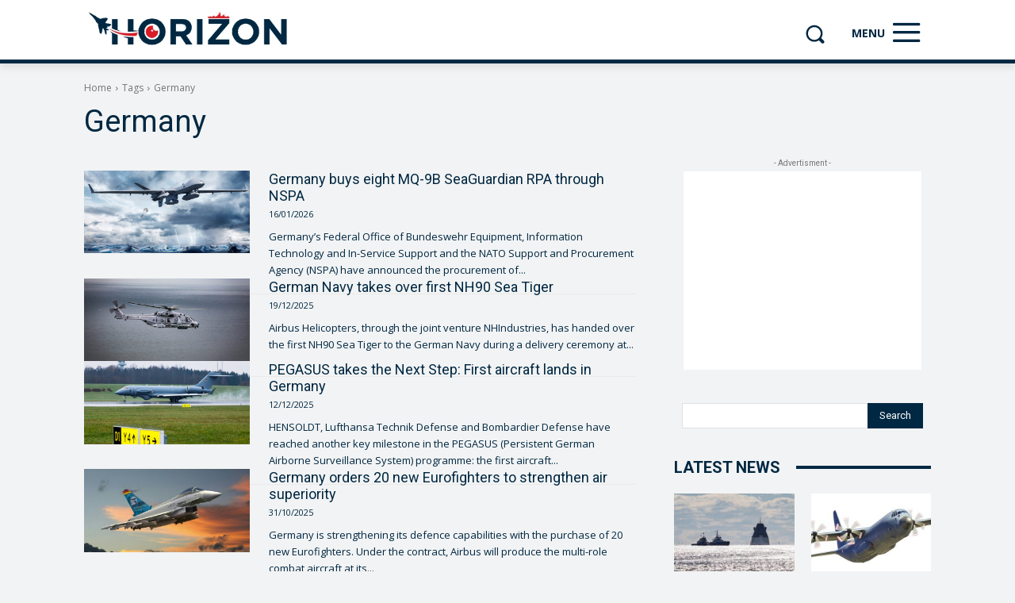

--- FILE ---
content_type: text/html; charset=UTF-8
request_url: https://www.horizon.mt/tag/germany/
body_size: 41048
content:
<!doctype html >
<!--[if IE 8]>    <html class="ie8" lang="en"> <![endif]-->
<!--[if IE 9]>    <html class="ie9" lang="en"> <![endif]-->
<!--[if gt IE 8]><!--> <html lang="en-GB"> <!--<![endif]-->
<head>
    
    <meta charset="UTF-8" />
    <meta name="viewport" content="width=device-width, initial-scale=1.0">
    <link rel="pingback" href="https://www.horizon.mt/xmlrpc.php" />
    <meta name='robots' content='noindex, follow' />
<link rel="icon" type="image/png" href="https://www.horizon.mt/wp-content/uploads/2021/10/f5db8c39-horizon-fb-150x150.png"><link rel="apple-touch-icon" sizes="76x76" href="https://www.horizon.mt/wp-content/uploads/2021/10/f5db8c39-horizon-fb-150x150.png"/><link rel="apple-touch-icon" sizes="120x120" href="https://www.horizon.mt/wp-content/uploads/2021/10/f5db8c39-horizon-fb-150x150.png"/><link rel="apple-touch-icon" sizes="152x152" href="https://www.horizon.mt/wp-content/uploads/2021/10/f5db8c39-horizon-fb-150x150.png"/><link rel="apple-touch-icon" sizes="114x114" href="https://www.horizon.mt/wp-content/uploads/2021/10/f5db8c39-horizon-fb-150x150.png"/><link rel="apple-touch-icon" sizes="144x144" href="https://www.horizon.mt/wp-content/uploads/2021/10/f5db8c39-horizon-fb-150x150.png"/>
	<!-- This site is optimized with the Yoast SEO plugin v26.8 - https://yoast.com/product/yoast-seo-wordpress/ -->
	<title>Germany &#8212; Horizon</title><link rel="preload" data-rocket-preload as="style" href="https://fonts.googleapis.com/css?family=Open%20Sans%3A400%2C600%2C700%2C300%7CRoboto%3A400%2C600%2C700%2C300&#038;display=swap" /><script src="/cdn-cgi/scripts/7d0fa10a/cloudflare-static/rocket-loader.min.js" data-cf-settings="be916940823ab8529be91f63-|49"></script><link rel="stylesheet" href="https://fonts.googleapis.com/css?family=Open%20Sans%3A400%2C600%2C700%2C300%7CRoboto%3A400%2C600%2C700%2C300&#038;display=swap" media="print" onload="this.media='all'" /><noscript><link rel="stylesheet" href="https://fonts.googleapis.com/css?family=Open%20Sans%3A400%2C600%2C700%2C300%7CRoboto%3A400%2C600%2C700%2C300&#038;display=swap" /></noscript>
	<meta property="og:locale" content="en_GB" />
	<meta property="og:type" content="article" />
	<meta property="og:title" content="Germany &#8212; Horizon" />
	<meta property="og:url" content="https://www.horizon.mt/tag/germany/" />
	<meta property="og:site_name" content="Horizon" />
	<meta property="og:image" content="https://www.horizon.mt/wp-content/uploads/2022/06/thumbnail.jpg" />
	<meta property="og:image:width" content="600" />
	<meta property="og:image:height" content="391" />
	<meta property="og:image:type" content="image/jpeg" />
	<meta name="twitter:card" content="summary_large_image" />
	<meta name="twitter:site" content="@horizonmalta" />
	<script type="application/ld+json" class="yoast-schema-graph">{"@context":"https://schema.org","@graph":[{"@type":"CollectionPage","@id":"https://www.horizon.mt/tag/germany/","url":"https://www.horizon.mt/tag/germany/","name":"Germany &#8212; Horizon","isPartOf":{"@id":"https://www.horizon.mt/#website"},"primaryImageOfPage":{"@id":"https://www.horizon.mt/tag/germany/#primaryimage"},"image":{"@id":"https://www.horizon.mt/tag/germany/#primaryimage"},"thumbnailUrl":"https://www.horizon.mt/wp-content/uploads/2026/01/mq-9b-securing-northern-europe-img1.jpg","breadcrumb":{"@id":"https://www.horizon.mt/tag/germany/#breadcrumb"},"inLanguage":"en-GB"},{"@type":"ImageObject","inLanguage":"en-GB","@id":"https://www.horizon.mt/tag/germany/#primaryimage","url":"https://www.horizon.mt/wp-content/uploads/2026/01/mq-9b-securing-northern-europe-img1.jpg","contentUrl":"https://www.horizon.mt/wp-content/uploads/2026/01/mq-9b-securing-northern-europe-img1.jpg","width":1200,"height":630,"caption":"Image Render: General Atomics"},{"@type":"BreadcrumbList","@id":"https://www.horizon.mt/tag/germany/#breadcrumb","itemListElement":[{"@type":"ListItem","position":1,"name":"Home","item":"https://www.horizon.mt/"},{"@type":"ListItem","position":2,"name":"Germany"}]},{"@type":"WebSite","@id":"https://www.horizon.mt/#website","url":"https://www.horizon.mt/","name":"Horizon","description":"Your Aviation &amp; Maritime Portal","publisher":{"@id":"https://www.horizon.mt/#organization"},"potentialAction":[{"@type":"SearchAction","target":{"@type":"EntryPoint","urlTemplate":"https://www.horizon.mt/?s={search_term_string}"},"query-input":{"@type":"PropertyValueSpecification","valueRequired":true,"valueName":"search_term_string"}}],"inLanguage":"en-GB"},{"@type":"Organization","@id":"https://www.horizon.mt/#organization","name":"Horizon","url":"https://www.horizon.mt/","logo":{"@type":"ImageObject","inLanguage":"en-GB","@id":"https://www.horizon.mt/#/schema/logo/image/","url":"https://www.horizon.mt/wp-content/uploads/2022/06/thumbnail.jpg","contentUrl":"https://www.horizon.mt/wp-content/uploads/2022/06/thumbnail.jpg","width":600,"height":391,"caption":"Horizon"},"image":{"@id":"https://www.horizon.mt/#/schema/logo/image/"},"sameAs":["https://www.facebook.com/horizonmalta","https://x.com/horizonmalta","https://www.instagram.com/horizonmalta","https://www.youtube.com/channel/UCc5jS_MAD2GXlR53RaqPoMw"]}]}</script>
	<!-- / Yoast SEO plugin. -->


<link rel='dns-prefetch' href='//fonts.googleapis.com' />
<link rel='dns-prefetch' href='//fonts.gstatic.com' />
<link rel='dns-prefetch' href='//partner.googleadservices.com' />
<link rel='dns-prefetch' href='//www.google-analytics.com' />
<link rel='dns-prefetch' href='//www.googletagmanager.com' />
<link rel='dns-prefetch' href='//pagead2.googlesyndication.com' />
<link rel='dns-prefetch' href='//adservice.google.ca' />
<link rel='dns-prefetch' href='//adservice.google.com' />
<link rel='dns-prefetch' href='//googleads.g.doubleclick.net' />
<link rel='dns-prefetch' href='//tpc.googlesyndication.com' />
<link rel='dns-prefetch' href='//www.googletagservices.com' />
<link rel='dns-prefetch' href='//www.gstatic.com' />
<link href='https://fonts.gstatic.com' crossorigin rel='preconnect' />
<link rel="alternate" type="application/rss+xml" title="Horizon &raquo; Feed" href="https://www.horizon.mt/feed/" />
<link rel="alternate" type="application/rss+xml" title="Horizon &raquo; Comments Feed" href="https://www.horizon.mt/comments/feed/" />
<link rel="alternate" type="application/rss+xml" title="Horizon &raquo; Germany Tag Feed" href="https://www.horizon.mt/tag/germany/feed/" />
<style id='wp-img-auto-sizes-contain-inline-css' type='text/css'>
img:is([sizes=auto i],[sizes^="auto," i]){contain-intrinsic-size:3000px 1500px}
/*# sourceURL=wp-img-auto-sizes-contain-inline-css */
</style>
<style id='wp-emoji-styles-inline-css' type='text/css'>

	img.wp-smiley, img.emoji {
		display: inline !important;
		border: none !important;
		box-shadow: none !important;
		height: 1em !important;
		width: 1em !important;
		margin: 0 0.07em !important;
		vertical-align: -0.1em !important;
		background: none !important;
		padding: 0 !important;
	}
/*# sourceURL=wp-emoji-styles-inline-css */
</style>
<style id='classic-theme-styles-inline-css' type='text/css'>
/*! This file is auto-generated */
.wp-block-button__link{color:#fff;background-color:#32373c;border-radius:9999px;box-shadow:none;text-decoration:none;padding:calc(.667em + 2px) calc(1.333em + 2px);font-size:1.125em}.wp-block-file__button{background:#32373c;color:#fff;text-decoration:none}
/*# sourceURL=/wp-includes/css/classic-themes.min.css */
</style>
<link data-minify="1" rel='stylesheet' id='td-plugin-multi-purpose-css' href='https://www.horizon.mt/wp-content/cache/min/1/wp-content/plugins/td-composer/td-multi-purpose/style.css?ver=1765145588' type='text/css' media='all' />

<link data-minify="1" rel='stylesheet' id='td-theme-css' href='https://www.horizon.mt/wp-content/cache/min/1/wp-content/themes/Newspaper/style.css?ver=1765145588' type='text/css' media='all' />
<style id='td-theme-inline-css' type='text/css'>@media (max-width:767px){.td-header-desktop-wrap{display:none}}@media (min-width:767px){.td-header-mobile-wrap{display:none}}</style>
<link data-minify="1" rel='stylesheet' id='td-legacy-framework-front-style-css' href='https://www.horizon.mt/wp-content/cache/min/1/wp-content/plugins/td-composer/legacy/Newspaper/assets/css/td_legacy_main.css?ver=1765145589' type='text/css' media='all' />
<link data-minify="1" rel='stylesheet' id='td-standard-pack-framework-front-style-css' href='https://www.horizon.mt/wp-content/cache/min/1/wp-content/plugins/td-standard-pack/Newspaper/assets/css/td_standard_pack_main.css?ver=1765145589' type='text/css' media='all' />
<link data-minify="1" rel='stylesheet' id='tdb_style_cloud_templates_front-css' href='https://www.horizon.mt/wp-content/cache/min/1/wp-content/plugins/td-cloud-library/assets/css/tdb_main.css?ver=1765145589' type='text/css' media='all' />


<link rel="https://api.w.org/" href="https://www.horizon.mt/wp-json/" /><link rel="alternate" title="JSON" type="application/json" href="https://www.horizon.mt/wp-json/wp/v2/tags/65" /><link rel="EditURI" type="application/rsd+xml" title="RSD" href="https://www.horizon.mt/xmlrpc.php?rsd" />
<meta name="generator" content="WordPress 6.9" />
    
    
    <style id="tdb-global-colors">:root{--accent-color:#fff}</style>

    
	
<!-- JS generated by theme -->

<script type="be916940823ab8529be91f63-text/javascript" id="td-generated-header-js">
    
    

	    var tdBlocksArray = []; //here we store all the items for the current page

	    // td_block class - each ajax block uses a object of this class for requests
	    function tdBlock() {
		    this.id = '';
		    this.block_type = 1; //block type id (1-234 etc)
		    this.atts = '';
		    this.td_column_number = '';
		    this.td_current_page = 1; //
		    this.post_count = 0; //from wp
		    this.found_posts = 0; //from wp
		    this.max_num_pages = 0; //from wp
		    this.td_filter_value = ''; //current live filter value
		    this.is_ajax_running = false;
		    this.td_user_action = ''; // load more or infinite loader (used by the animation)
		    this.header_color = '';
		    this.ajax_pagination_infinite_stop = ''; //show load more at page x
	    }

        // td_js_generator - mini detector
        ( function () {
            var htmlTag = document.getElementsByTagName("html")[0];

	        if ( navigator.userAgent.indexOf("MSIE 10.0") > -1 ) {
                htmlTag.className += ' ie10';
            }

            if ( !!navigator.userAgent.match(/Trident.*rv\:11\./) ) {
                htmlTag.className += ' ie11';
            }

	        if ( navigator.userAgent.indexOf("Edge") > -1 ) {
                htmlTag.className += ' ieEdge';
            }

            if ( /(iPad|iPhone|iPod)/g.test(navigator.userAgent) ) {
                htmlTag.className += ' td-md-is-ios';
            }

            var user_agent = navigator.userAgent.toLowerCase();
            if ( user_agent.indexOf("android") > -1 ) {
                htmlTag.className += ' td-md-is-android';
            }

            if ( -1 !== navigator.userAgent.indexOf('Mac OS X')  ) {
                htmlTag.className += ' td-md-is-os-x';
            }

            if ( /chrom(e|ium)/.test(navigator.userAgent.toLowerCase()) ) {
               htmlTag.className += ' td-md-is-chrome';
            }

            if ( -1 !== navigator.userAgent.indexOf('Firefox') ) {
                htmlTag.className += ' td-md-is-firefox';
            }

            if ( -1 !== navigator.userAgent.indexOf('Safari') && -1 === navigator.userAgent.indexOf('Chrome') ) {
                htmlTag.className += ' td-md-is-safari';
            }

            if( -1 !== navigator.userAgent.indexOf('IEMobile') ){
                htmlTag.className += ' td-md-is-iemobile';
            }

        })();

        var tdLocalCache = {};

        ( function () {
            "use strict";

            tdLocalCache = {
                data: {},
                remove: function (resource_id) {
                    delete tdLocalCache.data[resource_id];
                },
                exist: function (resource_id) {
                    return tdLocalCache.data.hasOwnProperty(resource_id) && tdLocalCache.data[resource_id] !== null;
                },
                get: function (resource_id) {
                    return tdLocalCache.data[resource_id];
                },
                set: function (resource_id, cachedData) {
                    tdLocalCache.remove(resource_id);
                    tdLocalCache.data[resource_id] = cachedData;
                }
            };
        })();

    
    
var td_viewport_interval_list=[{"limitBottom":767,"sidebarWidth":228},{"limitBottom":1018,"sidebarWidth":300},{"limitBottom":1140,"sidebarWidth":324}];
var td_animation_stack_effect="type1";
var tds_animation_stack=true;
var td_animation_stack_specific_selectors=".entry-thumb, img[class*=\"wp-image-\"], a.td-sml-link-to-image > img, .td-lazy-img";
var td_animation_stack_general_selectors=".td-animation-stack .entry-thumb, .post .entry-thumb, .post img[class*=\"wp-image-\"], .post a.td-sml-link-to-image > img, .td-animation-stack .td-lazy-img";
var tds_general_modal_image="yes";
var tdc_is_installed="yes";
var tdc_domain_active=false;
var td_ajax_url="https:\/\/www.horizon.mt\/wp-admin\/admin-ajax.php?td_theme_name=Newspaper&v=12.7.4";
var td_get_template_directory_uri="https:\/\/www.horizon.mt\/wp-content\/plugins\/td-composer\/legacy\/common";
var tds_snap_menu="";
var tds_logo_on_sticky="";
var tds_header_style="";
var td_please_wait="Please wait...";
var td_email_user_pass_incorrect="User or password incorrect!";
var td_email_user_incorrect="Email or username incorrect!";
var td_email_incorrect="Email incorrect!";
var td_user_incorrect="Username incorrect!";
var td_email_user_empty="Email or username empty!";
var td_pass_empty="Pass empty!";
var td_pass_pattern_incorrect="Invalid Pass Pattern!";
var td_retype_pass_incorrect="Retyped Pass incorrect!";
var tds_more_articles_on_post_enable="";
var tds_more_articles_on_post_time_to_wait="";
var tds_more_articles_on_post_pages_distance_from_top=0;
var tds_captcha="";
var tds_theme_color_site_wide="#de1926";
var tds_smart_sidebar="";
var tdThemeName="Newspaper";
var tdThemeNameWl="Newspaper";
var td_magnific_popup_translation_tPrev="Previous (Left arrow key)";
var td_magnific_popup_translation_tNext="Next (Right arrow key)";
var td_magnific_popup_translation_tCounter="%curr% of %total%";
var td_magnific_popup_translation_ajax_tError="The content from %url% could not be loaded.";
var td_magnific_popup_translation_image_tError="The image #%curr% could not be loaded.";
var tdBlockNonce="8c3e29be65";
var tdMobileMenu="enabled";
var tdMobileSearch="enabled";
var tdDateNamesI18n={"month_names":["January","February","March","April","May","June","July","August","September","October","November","December"],"month_names_short":["Jan","Feb","Mar","Apr","May","Jun","Jul","Aug","Sep","Oct","Nov","Dec"],"day_names":["Sunday","Monday","Tuesday","Wednesday","Thursday","Friday","Saturday"],"day_names_short":["Sun","Mon","Tue","Wed","Thu","Fri","Sat"]};
var tdb_modal_confirm="Save";
var tdb_modal_cancel="Cancel";
var tdb_modal_confirm_alt="Yes";
var tdb_modal_cancel_alt="No";
var td_deploy_mode="deploy";
var td_ad_background_click_link="";
var td_ad_background_click_target="";
</script>


<!-- Header style compiled by theme -->

<style>body,p{font-size:12px}:root{--td_theme_color:#de1926;--td_slider_text:rgba(222,25,38,0.7);--td_container_transparent:transparent;--td_mobile_menu_color:#002842;--td_mobile_gradient_one_mob:#002842;--td_mobile_gradient_two_mob:#002842;--td_mobile_text_active_color:#de1926}.td-header-style-12 .td-header-menu-wrap-full,.td-header-style-12 .td-affix,.td-grid-style-1.td-hover-1 .td-big-grid-post:hover .td-post-category,.td-grid-style-5.td-hover-1 .td-big-grid-post:hover .td-post-category,.td_category_template_3 .td-current-sub-category,.td_category_template_8 .td-category-header .td-category a.td-current-sub-category,.td_category_template_4 .td-category-siblings .td-category a:hover,.td_block_big_grid_9.td-grid-style-1 .td-post-category,.td_block_big_grid_9.td-grid-style-5 .td-post-category,.td-grid-style-6.td-hover-1 .td-module-thumb:after,.tdm-menu-active-style5 .td-header-menu-wrap .sf-menu>.current-menu-item>a,.tdm-menu-active-style5 .td-header-menu-wrap .sf-menu>.current-menu-ancestor>a,.tdm-menu-active-style5 .td-header-menu-wrap .sf-menu>.current-category-ancestor>a,.tdm-menu-active-style5 .td-header-menu-wrap .sf-menu>li>a:hover,.tdm-menu-active-style5 .td-header-menu-wrap .sf-menu>.sfHover>a{background-color:#de1926}.td_mega_menu_sub_cats .cur-sub-cat,.td-mega-span h3 a:hover,.td_mod_mega_menu:hover .entry-title a,.header-search-wrap .result-msg a:hover,.td-header-top-menu .td-drop-down-search .td_module_wrap:hover .entry-title a,.td-header-top-menu .td-icon-search:hover,.td-header-wrap .result-msg a:hover,.top-header-menu li a:hover,.top-header-menu .current-menu-item>a,.top-header-menu .current-menu-ancestor>a,.top-header-menu .current-category-ancestor>a,.td-social-icon-wrap>a:hover,.td-header-sp-top-widget .td-social-icon-wrap a:hover,.td_mod_related_posts:hover h3>a,.td-post-template-11 .td-related-title .td-related-left:hover,.td-post-template-11 .td-related-title .td-related-right:hover,.td-post-template-11 .td-related-title .td-cur-simple-item,.td-post-template-11 .td_block_related_posts .td-next-prev-wrap a:hover,.td-category-header .td-pulldown-category-filter-link:hover,.td-category-siblings .td-subcat-dropdown a:hover,.td-category-siblings .td-subcat-dropdown a.td-current-sub-category,.footer-text-wrap .footer-email-wrap a,.footer-social-wrap a:hover,.td_module_17 .td-read-more a:hover,.td_module_18 .td-read-more a:hover,.td_module_19 .td-post-author-name a:hover,.td-pulldown-syle-2 .td-subcat-dropdown:hover .td-subcat-more span,.td-pulldown-syle-2 .td-subcat-dropdown:hover .td-subcat-more i,.td-pulldown-syle-3 .td-subcat-dropdown:hover .td-subcat-more span,.td-pulldown-syle-3 .td-subcat-dropdown:hover .td-subcat-more i,.tdm-menu-active-style3 .tdm-header.td-header-wrap .sf-menu>.current-category-ancestor>a,.tdm-menu-active-style3 .tdm-header.td-header-wrap .sf-menu>.current-menu-ancestor>a,.tdm-menu-active-style3 .tdm-header.td-header-wrap .sf-menu>.current-menu-item>a,.tdm-menu-active-style3 .tdm-header.td-header-wrap .sf-menu>.sfHover>a,.tdm-menu-active-style3 .tdm-header.td-header-wrap .sf-menu>li>a:hover{color:#de1926}.td-mega-menu-page .wpb_content_element ul li a:hover,.td-theme-wrap .td-aj-search-results .td_module_wrap:hover .entry-title a,.td-theme-wrap .header-search-wrap .result-msg a:hover{color:#de1926!important}.td_category_template_8 .td-category-header .td-category a.td-current-sub-category,.td_category_template_4 .td-category-siblings .td-category a:hover,.tdm-menu-active-style4 .tdm-header .sf-menu>.current-menu-item>a,.tdm-menu-active-style4 .tdm-header .sf-menu>.current-menu-ancestor>a,.tdm-menu-active-style4 .tdm-header .sf-menu>.current-category-ancestor>a,.tdm-menu-active-style4 .tdm-header .sf-menu>li>a:hover,.tdm-menu-active-style4 .tdm-header .sf-menu>.sfHover>a{border-color:#de1926}.td-post-content p,.td-post-content{font-size:12px;font-style:normal;font-weight:normal}body{background-color:#dd9933}body,p{font-size:12px}:root{--td_theme_color:#de1926;--td_slider_text:rgba(222,25,38,0.7);--td_container_transparent:transparent;--td_mobile_menu_color:#002842;--td_mobile_gradient_one_mob:#002842;--td_mobile_gradient_two_mob:#002842;--td_mobile_text_active_color:#de1926}.td-header-style-12 .td-header-menu-wrap-full,.td-header-style-12 .td-affix,.td-grid-style-1.td-hover-1 .td-big-grid-post:hover .td-post-category,.td-grid-style-5.td-hover-1 .td-big-grid-post:hover .td-post-category,.td_category_template_3 .td-current-sub-category,.td_category_template_8 .td-category-header .td-category a.td-current-sub-category,.td_category_template_4 .td-category-siblings .td-category a:hover,.td_block_big_grid_9.td-grid-style-1 .td-post-category,.td_block_big_grid_9.td-grid-style-5 .td-post-category,.td-grid-style-6.td-hover-1 .td-module-thumb:after,.tdm-menu-active-style5 .td-header-menu-wrap .sf-menu>.current-menu-item>a,.tdm-menu-active-style5 .td-header-menu-wrap .sf-menu>.current-menu-ancestor>a,.tdm-menu-active-style5 .td-header-menu-wrap .sf-menu>.current-category-ancestor>a,.tdm-menu-active-style5 .td-header-menu-wrap .sf-menu>li>a:hover,.tdm-menu-active-style5 .td-header-menu-wrap .sf-menu>.sfHover>a{background-color:#de1926}.td_mega_menu_sub_cats .cur-sub-cat,.td-mega-span h3 a:hover,.td_mod_mega_menu:hover .entry-title a,.header-search-wrap .result-msg a:hover,.td-header-top-menu .td-drop-down-search .td_module_wrap:hover .entry-title a,.td-header-top-menu .td-icon-search:hover,.td-header-wrap .result-msg a:hover,.top-header-menu li a:hover,.top-header-menu .current-menu-item>a,.top-header-menu .current-menu-ancestor>a,.top-header-menu .current-category-ancestor>a,.td-social-icon-wrap>a:hover,.td-header-sp-top-widget .td-social-icon-wrap a:hover,.td_mod_related_posts:hover h3>a,.td-post-template-11 .td-related-title .td-related-left:hover,.td-post-template-11 .td-related-title .td-related-right:hover,.td-post-template-11 .td-related-title .td-cur-simple-item,.td-post-template-11 .td_block_related_posts .td-next-prev-wrap a:hover,.td-category-header .td-pulldown-category-filter-link:hover,.td-category-siblings .td-subcat-dropdown a:hover,.td-category-siblings .td-subcat-dropdown a.td-current-sub-category,.footer-text-wrap .footer-email-wrap a,.footer-social-wrap a:hover,.td_module_17 .td-read-more a:hover,.td_module_18 .td-read-more a:hover,.td_module_19 .td-post-author-name a:hover,.td-pulldown-syle-2 .td-subcat-dropdown:hover .td-subcat-more span,.td-pulldown-syle-2 .td-subcat-dropdown:hover .td-subcat-more i,.td-pulldown-syle-3 .td-subcat-dropdown:hover .td-subcat-more span,.td-pulldown-syle-3 .td-subcat-dropdown:hover .td-subcat-more i,.tdm-menu-active-style3 .tdm-header.td-header-wrap .sf-menu>.current-category-ancestor>a,.tdm-menu-active-style3 .tdm-header.td-header-wrap .sf-menu>.current-menu-ancestor>a,.tdm-menu-active-style3 .tdm-header.td-header-wrap .sf-menu>.current-menu-item>a,.tdm-menu-active-style3 .tdm-header.td-header-wrap .sf-menu>.sfHover>a,.tdm-menu-active-style3 .tdm-header.td-header-wrap .sf-menu>li>a:hover{color:#de1926}.td-mega-menu-page .wpb_content_element ul li a:hover,.td-theme-wrap .td-aj-search-results .td_module_wrap:hover .entry-title a,.td-theme-wrap .header-search-wrap .result-msg a:hover{color:#de1926!important}.td_category_template_8 .td-category-header .td-category a.td-current-sub-category,.td_category_template_4 .td-category-siblings .td-category a:hover,.tdm-menu-active-style4 .tdm-header .sf-menu>.current-menu-item>a,.tdm-menu-active-style4 .tdm-header .sf-menu>.current-menu-ancestor>a,.tdm-menu-active-style4 .tdm-header .sf-menu>.current-category-ancestor>a,.tdm-menu-active-style4 .tdm-header .sf-menu>li>a:hover,.tdm-menu-active-style4 .tdm-header .sf-menu>.sfHover>a{border-color:#de1926}.td-post-content p,.td-post-content{font-size:12px;font-style:normal;font-weight:normal}</style>

<script data-ad-client="ca-pub-6304384012520234" async src="https://pagead2.googlesyndication.com/pagead/js/adsbygoogle.js" type="be916940823ab8529be91f63-text/javascript"></script>
<!-- Button style compiled by theme -->

<style>.tdm-btn-style1{background-color:#de1926}.tdm-btn-style2:before{border-color:#de1926}.tdm-btn-style2{color:#de1926}.tdm-btn-style3{-webkit-box-shadow:0 2px 16px #de1926;-moz-box-shadow:0 2px 16px #de1926;box-shadow:0 2px 16px #de1926}.tdm-btn-style3:hover{-webkit-box-shadow:0 4px 26px #de1926;-moz-box-shadow:0 4px 26px #de1926;box-shadow:0 4px 26px #de1926}</style>

	<style id="tdw-css-placeholder">body{border:#002842;background:#f2f3f4}p,h2>a,div>a{color:#002842}.td-slider{cursor:auto!important}.tdb-subcategory{width:120px!important}.tdi_120 .td_module_flex_1 .td-module-meta-info{height:120px}.front-page-reviews .td-module-meta-info{height:115px}#tdi_40 .tdb_header_menu .tdb-menu>li{height:56px}.tdb-subcategory-info-bottom{background-color:#002842!important}.tdb-subcategory-info-bottom:hover{background-color:#de1926!important}.tdm_block.tdm_block_inline_text h2{color:#002842!important;margin-top:20px;font-weight:400!important;font-size:25px;margin-bottom:10px}.tdm_block.tdm_block_inline_text h3{color:#002842!important;margin-top:20px;font-weight:400!important;font-size:18px;margin-bottom:10px}.wpforms-field-label{padding-left:5px!important;color:#002842!important}.wpforms-field input,.wpforms-field textarea{color:#002842!important;font-size:12px!important;font-weight:400!important;padding-left:10px!important}.wpforms-field input:focus,.wpforms-field textarea:focus{border:1px solid #de1926!important}.wpforms-submit{background-color:#002842!important}.wpforms-submit:hover{background-color:#de1926!important}.wpforms-submit-container{text-align:center}.wpforms-confirmation-container-full{border:0;background:none}div.cli-bar-message,div.cli-modal-body{font-size:12px!important;color:#002842}.cli-bar-btn_container a{margin:0!important;font-size:12px!important}.cli_action_button:hover,.cli_settings_button:hover{color:#fff!important;background-color:#de1926!important}.td-editor-date{margin-bottom:10px}.td-g-rec-id-sidebar .adsbygoogle{margin-bottom:0!important}.td-module-meta-info .entry-title{padding-right:10px}@media (max-width:767px){.mobile-footer-menu .menu-item{display:inline-flex;margin:0 5px}.mobile-footer-menu.last-menu .menu-item:last-child{display:block}.mobile-footer-copyright{margin:10px 0}.wpforms-one-half{margin-left:0!important;width:98%!important}.page-nav{margin-left:auto!important;margin-right:auto!important}.page-nav .first,.page-nav .last,.page-nav .extend{display:inline-block!important}.page-nav a,.page-nav span{min-width:28px!important;padding:5px 0!important}.tdb-subcategory{width:30vw!important}}.tdb-menu .tdb-mega-menu .sub-menu{opacity:0;display:block!important;-webkit-transition:opacity 1s ease!important;transition:opacity 1s ease!important}.tdb_header_menu .tdb-menu>li:hover>.sub-menu{opacity:1}#tdi_40 .sub-menu>li{padding-top:11px;border:0;box-shadow:none!important}.wp-block-jetpack-tiled-gallery{max-width:1068px!important}.td-post-content p,.td-post-content{font-size:13px!important}</style><noscript><style id="rocket-lazyload-nojs-css">.rll-youtube-player, [data-lazy-src]{display:none !important;}</style></noscript></head>

<body class="archive tag tag-germany tag-65 wp-theme-Newspaper td-standard-pack global-block-template-8 tdb-template  tdc-header-template  tdc-footer-template td-animation-stack-type1 td-full-layout" itemscope="itemscope" itemtype="https://schema.org/WebPage">

<div  class="td-scroll-up" data-style="style1"><i class="td-icon-menu-up"></i></div>
    <div  class="td-menu-background" style="visibility:hidden"></div>
<div  id="td-mobile-nav" style="visibility:hidden">
    <div  class="td-mobile-container">
        <!-- mobile menu top section -->
        <div  class="td-menu-socials-wrap">
            <!-- socials -->
            <div class="td-menu-socials">
                            </div>
            <!-- close button -->
            <div class="td-mobile-close">
                <span><i class="td-icon-close-mobile"></i></span>
            </div>
        </div>

        <!-- login section -->
        
        <!-- menu section -->
        <div  class="td-mobile-content">
            <div class="menu-main-menu-container"><ul id="menu-main-menu" class="td-mobile-main-menu"><li id="menu-item-41" class="menu-item menu-item-type-post_type menu-item-object-page menu-item-home menu-item-first menu-item-41"><a href="https://www.horizon.mt/">Home</a></li>
<li id="menu-item-40" class="menu-item menu-item-type-taxonomy menu-item-object-category menu-item-has-children menu-item-40"><a href="https://www.horizon.mt/category/images-gallery/">Images<i class="td-icon-menu-right td-element-after"></i></a>
<ul class="sub-menu">
	<li id="menu-item-1459" class="menu-item menu-item-type-taxonomy menu-item-object-category menu-item-1459"><a href="https://www.horizon.mt/category/images-gallery/images-gallery-aviation/">Aviation News</a></li>
	<li id="menu-item-1460" class="menu-item menu-item-type-taxonomy menu-item-object-category menu-item-1460"><a href="https://www.horizon.mt/category/images-gallery/images-gallery-maritime/">Maritime News</a></li>
	<li id="menu-item-2715" class="menu-item menu-item-type-taxonomy menu-item-object-category menu-item-2715"><a href="https://www.horizon.mt/category/images-gallery/images-editors-choice/">Editor&#8217;s Choice</a></li>
</ul>
</li>
<li id="menu-item-38" class="menu-item menu-item-type-taxonomy menu-item-object-category menu-item-has-children menu-item-38"><a href="https://www.horizon.mt/category/reviews/">Reviews<i class="td-icon-menu-right td-element-after"></i></a>
<ul class="sub-menu">
	<li id="menu-item-1461" class="menu-item menu-item-type-taxonomy menu-item-object-category menu-item-1461"><a href="https://www.horizon.mt/category/reviews/reviews-airshows/">Airshows</a></li>
	<li id="menu-item-8490" class="menu-item menu-item-type-taxonomy menu-item-object-category menu-item-8490"><a href="https://www.horizon.mt/category/reviews/around-the-world/">Around the World</a></li>
	<li id="menu-item-1462" class="menu-item menu-item-type-taxonomy menu-item-object-category menu-item-1462"><a href="https://www.horizon.mt/category/reviews/reviews-base-visits/">Base Visits</a></li>
	<li id="menu-item-2675" class="menu-item menu-item-type-taxonomy menu-item-object-category menu-item-2675"><a href="https://www.horizon.mt/category/reviews/reviews-features/">Features</a></li>
	<li id="menu-item-1463" class="menu-item menu-item-type-taxonomy menu-item-object-category menu-item-1463"><a href="https://www.horizon.mt/category/reviews/reviews-military-exercises/">Military Exercises</a></li>
	<li id="menu-item-1464" class="menu-item menu-item-type-taxonomy menu-item-object-category menu-item-1464"><a href="https://www.horizon.mt/category/reviews/reviews-special-events/">Special Events</a></li>
	<li id="menu-item-2890" class="menu-item menu-item-type-taxonomy menu-item-object-category menu-item-2890"><a href="https://www.horizon.mt/category/reviews/reviews-ship-visits/">Ship Visits</a></li>
</ul>
</li>
<li id="menu-item-39" class="menu-item menu-item-type-taxonomy menu-item-object-category menu-item-has-children menu-item-39"><a href="https://www.horizon.mt/category/news/">News<i class="td-icon-menu-right td-element-after"></i></a>
<ul class="sub-menu">
	<li id="menu-item-1465" class="menu-item menu-item-type-taxonomy menu-item-object-category menu-item-1465"><a href="https://www.horizon.mt/category/news/news-aviation/">Aviation News</a></li>
	<li id="menu-item-1469" class="menu-item menu-item-type-taxonomy menu-item-object-category menu-item-1469"><a href="https://www.horizon.mt/category/news/news-maritime/">Maritime News</a></li>
</ul>
</li>
<li id="menu-item-3798" class="menu-item menu-item-type-post_type menu-item-object-page menu-item-has-children menu-item-3798"><a href="https://www.horizon.mt/about-us/">About<i class="td-icon-menu-right td-element-after"></i></a>
<ul class="sub-menu">
	<li id="menu-item-3800" class="menu-item menu-item-type-post_type menu-item-object-page menu-item-3800"><a href="https://www.horizon.mt/about-us/">About Us</a></li>
	<li id="menu-item-3799" class="menu-item menu-item-type-post_type menu-item-object-page menu-item-3799"><a href="https://www.horizon.mt/the-team/">The Team</a></li>
</ul>
</li>
<li id="menu-item-10606" class="menu-item menu-item-type-post_type menu-item-object-page menu-item-10606"><a href="https://www.horizon.mt/contact-us/">Contact Us</a></li>
</ul></div>        </div>
    </div>

    <!-- register/login section -->
    </div><div  class="td-search-background" style="visibility:hidden"></div>
<div  class="td-search-wrap-mob" style="visibility:hidden">
	<div  class="td-drop-down-search">
		<form method="get" class="td-search-form" action="https://www.horizon.mt/">
			<!-- close button -->
			<div class="td-search-close">
				<span><i class="td-icon-close-mobile"></i></span>
			</div>
			<div role="search" class="td-search-input">
				<span>Search</span>
				<input id="td-header-search-mob" type="text" value="" name="s" autocomplete="off" />
			</div>
		</form>
		<div  id="td-aj-search-mob" class="td-ajax-search-flex"></div>
	</div>
</div>

    <div  id="td-outer-wrap" class="td-theme-wrap">
    
                    <div  class="td-header-template-wrap" style="position: relative">
                                    <div  class="td-header-mobile-wrap ">
                        <div id="tdi_1" class="tdc-zone"><div class="tdc_zone tdi_2  wpb_row td-pb-row tdc-element-style"  >
<style scoped>.tdi_2{min-height:0}@media (max-width:767px){.tdi_2:before{content:'';display:block;width:100vw;height:100%;position:absolute;left:50%;transform:translateX(-50%);box-shadow:0px 6px 8px 0px rgba(0,0,0,0.08);z-index:20;pointer-events:none}@media (max-width:767px){.tdi_2:before{width:100%}}}@media (max-width:767px){.tdi_2{position:relative}}</style>
<div class="tdi_1_rand_style td-element-style" ><style>@media (max-width:767px){.tdi_1_rand_style{background-color:#222222!important}}</style></div><div id="tdi_3" class="tdc-row"><div class="vc_row tdi_4  wpb_row td-pb-row tdc-element-style" >
<style scoped>.tdi_4,.tdi_4 .tdc-columns{min-height:0}.tdi_4,.tdi_4 .tdc-columns{display:block}.tdi_4 .tdc-columns{width:100%}.tdi_4:before,.tdi_4:after{display:table}@media (max-width:767px){@media (min-width:768px){.tdi_4{margin-left:-0px;margin-right:-0px}.tdi_4 .tdc-row-video-background-error,.tdi_4>.vc_column,.tdi_4>.tdc-columns>.vc_column{padding-left:0px;padding-right:0px}}}@media (max-width:767px){.tdi_4{position:relative}}</style>
<div class="tdi_3_rand_style td-element-style" ><style>@media (max-width:767px){.tdi_3_rand_style{background-color:var(--accent-color)!important}}</style></div><div class="vc_column tdi_6  wpb_column vc_column_container tdc-column td-pb-span4">
<style scoped>.tdi_6{vertical-align:baseline}.tdi_6>.wpb_wrapper,.tdi_6>.wpb_wrapper>.tdc-elements{display:block}.tdi_6>.wpb_wrapper>.tdc-elements{width:100%}.tdi_6>.wpb_wrapper>.vc_row_inner{width:auto}.tdi_6>.wpb_wrapper{width:auto;height:auto}@media (max-width:767px){.tdi_6{vertical-align:middle}}@media (max-width:767px){.tdi_6{width:20%!important;display:inline-block!important}}</style><div class="wpb_wrapper" ><div class="td_block_wrap tdb_mobile_menu tdi_7 td-pb-border-top td_block_template_8 tdb-header-align"  data-td-block-uid="tdi_7" >
<style>@media (max-width:767px){.tdi_7{margin-top:2px!important;margin-left:-13px!important}}</style>
<style>.tdb-header-align{vertical-align:middle}.tdb_mobile_menu{margin-bottom:0;clear:none}.tdb_mobile_menu a{display:inline-block!important;position:relative;text-align:center;color:var(--td_theme_color,#4db2ec)}.tdb_mobile_menu a>span{display:flex;align-items:center;justify-content:center}.tdb_mobile_menu svg{height:auto}.tdb_mobile_menu svg,.tdb_mobile_menu svg *{fill:var(--td_theme_color,#4db2ec)}#tdc-live-iframe .tdb_mobile_menu a{pointer-events:none}.td-menu-mob-open-menu{overflow:hidden}.td-menu-mob-open-menu #td-outer-wrap{position:static}.tdi_7{display:inline-block}.tdi_7 .tdb-mobile-menu-button i{font-size:22px;width:55px;height:55px;line-height:55px}.tdi_7 .tdb-mobile-menu-button svg{width:22px}.tdi_7 .tdb-mobile-menu-button .tdb-mobile-menu-icon-svg{width:55px;height:55px}.tdi_7 .tdb-mobile-menu-button{color:#002842}.tdi_7 .tdb-mobile-menu-button svg,.tdi_7 .tdb-mobile-menu-button svg *{fill:#002842}@media (max-width:767px){.tdi_7 .tdb-mobile-menu-button i{font-size:27px;width:54px;height:54px;line-height:54px}.tdi_7 .tdb-mobile-menu-button svg{width:27px}.tdi_7 .tdb-mobile-menu-button .tdb-mobile-menu-icon-svg{width:54px;height:54px}}</style><div class="tdb-block-inner td-fix-index"><span class="tdb-mobile-menu-button"><i class="tdb-mobile-menu-icon td-icon-mobile"></i></span></div></div> <!-- ./block --></div></div><div class="vc_column tdi_9  wpb_column vc_column_container tdc-column td-pb-span4">
<style scoped>.tdi_9{vertical-align:baseline}.tdi_9>.wpb_wrapper,.tdi_9>.wpb_wrapper>.tdc-elements{display:block}.tdi_9>.wpb_wrapper>.tdc-elements{width:100%}.tdi_9>.wpb_wrapper>.vc_row_inner{width:auto}.tdi_9>.wpb_wrapper{width:auto;height:auto}@media (max-width:767px){.tdi_9{vertical-align:middle}}@media (max-width:767px){.tdi_9{width:60%!important;display:inline-block!important}}</style><div class="wpb_wrapper" ><div class="td_block_wrap tdb_header_logo tdi_10 td-pb-border-top td_block_template_8 tdb-header-align"  data-td-block-uid="tdi_10" >
<style>@media (max-width:767px){.tdi_10{margin-top:-4px!important}}</style>
<style>.tdb_header_logo{margin-bottom:0;clear:none}.tdb_header_logo .tdb-logo-a,.tdb_header_logo h1{display:flex;pointer-events:auto;align-items:flex-start}.tdb_header_logo h1{margin:0;line-height:0}.tdb_header_logo .tdb-logo-img-wrap img{display:block}.tdb_header_logo .tdb-logo-svg-wrap+.tdb-logo-img-wrap{display:none}.tdb_header_logo .tdb-logo-svg-wrap svg{width:50px;display:block;transition:fill .3s ease}.tdb_header_logo .tdb-logo-text-wrap{display:flex}.tdb_header_logo .tdb-logo-text-title,.tdb_header_logo .tdb-logo-text-tagline{-webkit-transition:all 0.2s ease;transition:all 0.2s ease}.tdb_header_logo .tdb-logo-text-title{background-size:cover;background-position:center center;font-size:75px;font-family:serif;line-height:1.1;color:#222;white-space:nowrap}.tdb_header_logo .tdb-logo-text-tagline{margin-top:2px;font-size:12px;font-family:serif;letter-spacing:1.8px;line-height:1;color:#767676}.tdb_header_logo .tdb-logo-icon{position:relative;font-size:46px;color:#000}.tdb_header_logo .tdb-logo-icon-svg{line-height:0}.tdb_header_logo .tdb-logo-icon-svg svg{width:46px;height:auto}.tdb_header_logo .tdb-logo-icon-svg svg,.tdb_header_logo .tdb-logo-icon-svg svg *{fill:#000}.tdi_10 .tdb-logo-a,.tdi_10 h1{flex-direction:row;align-items:center;justify-content:center}.tdi_10 .tdb-logo-svg-wrap{display:block}.tdi_10 .tdb-logo-img-wrap{display:none}.tdi_10 .tdb-logo-text-tagline{margin-top:-3px;margin-left:0}.tdi_10 .tdb-logo-text-wrap{flex-direction:column;align-items:center}.tdi_10 .tdb-logo-icon{top:0px}.tdi_10 .tdb-logo-text-title{color:#ffffff}@media (max-width:767px){.tdb_header_logo .tdb-logo-text-title{font-size:36px}}@media (max-width:767px){.tdb_header_logo .tdb-logo-text-tagline{font-size:11px}}@media (min-width:768px) and (max-width:1018px){.tdi_10 .tdb-logo-img{max-width:186px}.tdi_10 .tdb-logo-text-tagline{margin-top:-2px;margin-left:0}}@media (max-width:767px){.tdi_10 .tdb-logo-svg-wrap+.tdb-logo-img-wrap{display:none}.tdi_10 .tdb-logo-img{max-width:180px}.tdi_10 .tdb-logo-img-wrap{display:block}.tdi_10 .tdb-logo-text-tagline{margin-top:0;margin-left:-3px;display:none}.tdi_10 .tdb-logo-text-title{display:none}.tdi_10 .tdb-logo-text-wrap{flex-direction:row;align-items:baseline;align-items:flex-start}.tdi_10 .tdb-logo-icon{display:none}}</style><div class="tdb-block-inner td-fix-index"><a class="tdb-logo-a" href="/" title="Horizon"><span class="tdb-logo-img-wrap"><img class="tdb-logo-img" src="https://www.horizon.mt/wp-content/uploads/2022/03/horizon-logo.jpg" alt="Horizon"  title="Horizon"  width="422" height="102" /></span></a></div></div> <!-- ./block --></div></div><div class="vc_column tdi_12  wpb_column vc_column_container tdc-column td-pb-span4">
<style scoped>.tdi_12{vertical-align:baseline}.tdi_12>.wpb_wrapper,.tdi_12>.wpb_wrapper>.tdc-elements{display:block}.tdi_12>.wpb_wrapper>.tdc-elements{width:100%}.tdi_12>.wpb_wrapper>.vc_row_inner{width:auto}.tdi_12>.wpb_wrapper{width:auto;height:auto}@media (max-width:767px){.tdi_12{vertical-align:middle}}@media (max-width:767px){.tdi_12{width:20%!important;display:inline-block!important}}</style><div class="wpb_wrapper" ><div class="td_block_wrap tdb_mobile_search tdi_13 td-pb-border-top td_block_template_8 tdb-header-align"  data-td-block-uid="tdi_13" >
<style>@media (max-width:767px){.tdi_13{margin-right:-18px!important;margin-bottom:0px!important}}</style>
<style>.tdb_mobile_search{margin-bottom:0;clear:none}.tdb_mobile_search a{display:inline-block!important;position:relative;text-align:center;color:var(--td_theme_color,#4db2ec)}.tdb_mobile_search a>span{display:flex;align-items:center;justify-content:center}.tdb_mobile_search svg{height:auto}.tdb_mobile_search svg,.tdb_mobile_search svg *{fill:var(--td_theme_color,#4db2ec)}#tdc-live-iframe .tdb_mobile_search a{pointer-events:none}.td-search-opened{overflow:hidden}.td-search-opened #td-outer-wrap{position:static}.td-search-opened .td-search-wrap-mob{position:fixed;height:calc(100% + 1px)}.td-search-opened .td-drop-down-search{height:calc(100% + 1px);overflow-y:scroll;overflow-x:hidden}.tdi_13{display:inline-block;float:right;clear:none}.tdi_13 .tdb-header-search-button-mob i{font-size:22px;width:55px;height:55px;line-height:55px}.tdi_13 .tdb-header-search-button-mob svg{width:22px}.tdi_13 .tdb-header-search-button-mob .tdb-mobile-search-icon-svg{width:55px;height:55px;display:flex;justify-content:center}.tdi_13 .tdb-header-search-button-mob{color:#002842}.tdi_13 .tdb-header-search-button-mob svg,.tdi_13 .tdb-header-search-button-mob svg *{fill:#002842}</style><div class="tdb-block-inner td-fix-index"><span class="tdb-header-search-button-mob dropdown-toggle" data-toggle="dropdown"><span class="tdb-mobile-search-icon tdb-mobile-search-icon-svg" ><svg version="1.1" xmlns="http://www.w3.org/2000/svg" viewBox="0 0 1024 1024"><path d="M946.371 843.601l-125.379-125.44c43.643-65.925 65.495-142.1 65.475-218.040 0.051-101.069-38.676-202.588-115.835-279.706-77.117-77.148-178.606-115.948-279.644-115.886-101.079-0.061-202.557 38.738-279.665 115.876-77.169 77.128-115.937 178.627-115.907 279.716-0.031 101.069 38.728 202.588 115.907 279.665 77.117 77.117 178.616 115.825 279.665 115.804 75.94 0.020 152.136-21.862 218.061-65.495l125.348 125.46c30.915 30.904 81.029 30.904 111.954 0.020 30.915-30.935 30.915-81.029 0.020-111.974zM705.772 714.925c-59.443 59.341-136.899 88.842-214.784 88.924-77.896-0.082-155.341-29.583-214.784-88.924-59.443-59.484-88.975-136.919-89.037-214.804 0.061-77.885 29.604-155.372 89.037-214.825 59.464-59.443 136.878-88.945 214.784-89.016 77.865 0.082 155.3 29.583 214.784 89.016 59.361 59.464 88.914 136.919 88.945 214.825-0.041 77.885-29.583 155.361-88.945 214.804z"></path></svg></span></span></div></div> <!-- ./block --></div></div></div></div></div></div>                    </div>
                
                    <div  class="td-header-mobile-sticky-wrap tdc-zone-sticky-invisible tdc-zone-sticky-inactive" style="display: none">
                        <div id="tdi_14" class="tdc-zone"><div class="tdc_zone tdi_15  wpb_row td-pb-row tdc-element-style" data-sticky-offset="0" >
<style scoped>.tdi_15{min-height:0}.td-header-mobile-sticky-wrap.td-header-active{opacity:1}.td-header-mobile-sticky-wrap{-webkit-transition:all 0.3s ease-in-out;-moz-transition:all 0.3s ease-in-out;-o-transition:all 0.3s ease-in-out;transition:all 0.3s ease-in-out}@media (max-width:767px){.tdi_15:before{content:'';display:block;width:100vw;height:100%;position:absolute;left:50%;transform:translateX(-50%);box-shadow:0px 6px 8px 0px rgba(0,0,0,0.08);z-index:20;pointer-events:none}.td-header-mobile-sticky-wrap{transform:translateY(-120%);-webkit-transform:translateY(-120%);-moz-transform:translateY(-120%);-ms-transform:translateY(-120%);-o-transform:translateY(-120%)}.td-header-mobile-sticky-wrap.td-header-active{transform:translateY(0);-webkit-transform:translateY(0);-moz-transform:translateY(0);-ms-transform:translateY(0);-o-transform:translateY(0)}@media (max-width:767px){.tdi_15:before{width:100%}}}@media (max-width:767px){.tdi_15{position:relative}}</style>
<div class="tdi_14_rand_style td-element-style" ><style>@media (max-width:767px){.tdi_14_rand_style{background-color:#222222!important}}</style></div><div id="tdi_16" class="tdc-row"><div class="vc_row tdi_17  wpb_row td-pb-row tdc-element-style" >
<style scoped>.tdi_17,.tdi_17 .tdc-columns{min-height:0}.tdi_17,.tdi_17 .tdc-columns{display:block}.tdi_17 .tdc-columns{width:100%}.tdi_17:before,.tdi_17:after{display:table}@media (max-width:767px){@media (min-width:768px){.tdi_17{margin-left:-0px;margin-right:-0px}.tdi_17 .tdc-row-video-background-error,.tdi_17>.vc_column,.tdi_17>.tdc-columns>.vc_column{padding-left:0px;padding-right:0px}}}@media (max-width:767px){.tdi_17{position:relative}}</style>
<div class="tdi_16_rand_style td-element-style" ><style>@media (max-width:767px){.tdi_16_rand_style{background-color:#002842!important}}</style></div><div class="vc_column tdi_19  wpb_column vc_column_container tdc-column td-pb-span4">
<style scoped>.tdi_19{vertical-align:baseline}.tdi_19>.wpb_wrapper,.tdi_19>.wpb_wrapper>.tdc-elements{display:block}.tdi_19>.wpb_wrapper>.tdc-elements{width:100%}.tdi_19>.wpb_wrapper>.vc_row_inner{width:auto}.tdi_19>.wpb_wrapper{width:auto;height:auto}@media (max-width:767px){.tdi_19{vertical-align:middle}}@media (max-width:767px){.tdi_19{width:20%!important;display:inline-block!important}}</style><div class="wpb_wrapper" ><div class="td_block_wrap tdb_mobile_menu tdi_20 td-pb-border-top td_block_template_8 tdb-header-align"  data-td-block-uid="tdi_20" >
<style>@media (max-width:767px){.tdi_20{margin-top:2px!important;margin-left:-13px!important}}</style>
<style>.tdi_20{display:inline-block}.tdi_20 .tdb-mobile-menu-button i{font-size:22px;width:55px;height:55px;line-height:55px}.tdi_20 .tdb-mobile-menu-button svg{width:22px}.tdi_20 .tdb-mobile-menu-button .tdb-mobile-menu-icon-svg{width:55px;height:55px}.tdi_20 .tdb-mobile-menu-button{color:#ffffff}.tdi_20 .tdb-mobile-menu-button svg,.tdi_20 .tdb-mobile-menu-button svg *{fill:#ffffff}@media (max-width:767px){.tdi_20 .tdb-mobile-menu-button i{font-size:27px;width:54px;height:54px;line-height:54px}.tdi_20 .tdb-mobile-menu-button svg{width:27px}.tdi_20 .tdb-mobile-menu-button .tdb-mobile-menu-icon-svg{width:54px;height:54px}}</style><div class="tdb-block-inner td-fix-index"><span class="tdb-mobile-menu-button"><i class="tdb-mobile-menu-icon td-icon-mobile"></i></span></div></div> <!-- ./block --></div></div><div class="vc_column tdi_22  wpb_column vc_column_container tdc-column td-pb-span4">
<style scoped>.tdi_22{vertical-align:baseline}.tdi_22>.wpb_wrapper,.tdi_22>.wpb_wrapper>.tdc-elements{display:block}.tdi_22>.wpb_wrapper>.tdc-elements{width:100%}.tdi_22>.wpb_wrapper>.vc_row_inner{width:auto}.tdi_22>.wpb_wrapper{width:auto;height:auto}@media (max-width:767px){.tdi_22{vertical-align:middle}}@media (max-width:767px){.tdi_22{width:60%!important;display:inline-block!important}}</style><div class="wpb_wrapper" ><div class="td_block_wrap tdb_header_logo tdi_23 td-pb-border-top td_block_template_8 tdb-header-align"  data-td-block-uid="tdi_23" >
<style>@media (max-width:767px){.tdi_23{margin-top:-8px!important}}</style>
<style>.tdi_23 .tdb-logo-a,.tdi_23 h1{flex-direction:row;align-items:center;justify-content:center}.tdi_23 .tdb-logo-svg-wrap{display:block}.tdi_23 .tdb-logo-img-wrap{display:none}.tdi_23 .tdb-logo-text-tagline{margin-top:-3px;margin-left:0}.tdi_23 .tdb-logo-text-wrap{flex-direction:column;align-items:center}.tdi_23 .tdb-logo-icon{top:0px}.tdi_23 .tdb-logo-text-title{color:#ffffff}@media (min-width:768px) and (max-width:1018px){.tdi_23 .tdb-logo-img{max-width:186px}.tdi_23 .tdb-logo-text-tagline{margin-top:-2px;margin-left:0}}@media (max-width:767px){.tdi_23 .tdb-logo-svg-wrap+.tdb-logo-img-wrap{display:none}.tdi_23 .tdb-logo-img{max-width:180px}.tdi_23 .tdb-logo-img-wrap{display:block}.tdi_23 .tdb-logo-text-tagline{margin-top:0;margin-left:-3px;display:none}.tdi_23 .tdb-logo-text-title{display:none}.tdi_23 .tdb-logo-text-wrap{flex-direction:row;align-items:baseline;align-items:flex-start}.tdi_23 .tdb-logo-icon{display:none}}</style><div class="tdb-block-inner td-fix-index"><a class="tdb-logo-a" href="/" title="Horizon"><span class="tdb-logo-img-wrap"><img class="tdb-logo-img" src="https://www.horizon.mt/wp-content/uploads/2021/10/horizon-white-1.jpg" alt="Horizon"  title="Horizon"  width="400" height="69" /></span></a></div></div> <!-- ./block --></div></div><div class="vc_column tdi_25  wpb_column vc_column_container tdc-column td-pb-span4">
<style scoped>.tdi_25{vertical-align:baseline}.tdi_25>.wpb_wrapper,.tdi_25>.wpb_wrapper>.tdc-elements{display:block}.tdi_25>.wpb_wrapper>.tdc-elements{width:100%}.tdi_25>.wpb_wrapper>.vc_row_inner{width:auto}.tdi_25>.wpb_wrapper{width:auto;height:auto}@media (max-width:767px){.tdi_25{vertical-align:middle}}@media (max-width:767px){.tdi_25{width:20%!important;display:inline-block!important}}</style><div class="wpb_wrapper" ><div class="td_block_wrap tdb_mobile_search tdi_26 td-pb-border-top td_block_template_8 tdb-header-align"  data-td-block-uid="tdi_26" >
<style>@media (max-width:767px){.tdi_26{margin-right:-18px!important;margin-bottom:0px!important}}</style>
<style>.tdi_26{display:inline-block;float:right;clear:none}.tdi_26 .tdb-header-search-button-mob i{font-size:22px;width:55px;height:55px;line-height:55px}.tdi_26 .tdb-header-search-button-mob svg{width:22px}.tdi_26 .tdb-header-search-button-mob .tdb-mobile-search-icon-svg{width:55px;height:55px;display:flex;justify-content:center}.tdi_26 .tdb-header-search-button-mob{color:#ffffff}.tdi_26 .tdb-header-search-button-mob svg,.tdi_26 .tdb-header-search-button-mob svg *{fill:#ffffff}</style><div class="tdb-block-inner td-fix-index"><span class="tdb-header-search-button-mob dropdown-toggle" data-toggle="dropdown"><span class="tdb-mobile-search-icon tdb-mobile-search-icon-svg" ><svg version="1.1" xmlns="http://www.w3.org/2000/svg" viewBox="0 0 1024 1024"><path d="M946.371 843.601l-125.379-125.44c43.643-65.925 65.495-142.1 65.475-218.040 0.051-101.069-38.676-202.588-115.835-279.706-77.117-77.148-178.606-115.948-279.644-115.886-101.079-0.061-202.557 38.738-279.665 115.876-77.169 77.128-115.937 178.627-115.907 279.716-0.031 101.069 38.728 202.588 115.907 279.665 77.117 77.117 178.616 115.825 279.665 115.804 75.94 0.020 152.136-21.862 218.061-65.495l125.348 125.46c30.915 30.904 81.029 30.904 111.954 0.020 30.915-30.935 30.915-81.029 0.020-111.974zM705.772 714.925c-59.443 59.341-136.899 88.842-214.784 88.924-77.896-0.082-155.341-29.583-214.784-88.924-59.443-59.484-88.975-136.919-89.037-214.804 0.061-77.885 29.604-155.372 89.037-214.825 59.464-59.443 136.878-88.945 214.784-89.016 77.865 0.082 155.3 29.583 214.784 89.016 59.361 59.464 88.914 136.919 88.945 214.825-0.041 77.885-29.583 155.361-88.945 214.804z"></path></svg></span></span></div></div> <!-- ./block --></div></div></div></div></div></div>                    </div>

                
                    <div  class="td-header-desktop-wrap ">
                        <div id="tdi_27" class="tdc-zone"><div class="tdc_zone tdi_28  wpb_row td-pb-row tdc-element-style"  >
<style scoped>.tdi_28{min-height:0}.tdi_28:before{content:'';display:block;width:100vw;height:100%;position:absolute;left:50%;transform:translateX(-50%);box-shadow:0px 6px 8px 0px rgba(0,0,0,0.08);z-index:20;pointer-events:none}.td-header-desktop-wrap{position:relative}@media (max-width:767px){.tdi_28:before{width:100%}}.tdi_28{position:relative}</style>
<div class="tdi_27_rand_style td-element-style" ><style>.tdi_27_rand_style{background-color:#ffffff!important}</style></div><div id="tdi_29" class="tdc-row"><div class="vc_row tdi_30  wpb_row td-pb-row tdc-element-style" >
<style scoped>.tdi_30,.tdi_30 .tdc-columns{min-height:0}.tdi_30,.tdi_30 .tdc-columns{display:block}.tdi_30 .tdc-columns{width:100%}.tdi_30:before,.tdi_30:after{display:table}.tdi_30{position:relative}.tdi_30 .td_block_wrap{text-align:left}</style>
<div class="tdi_29_rand_style td-element-style" ><style>.tdi_29_rand_style{background-color:#ffffff!important}</style></div><div class="vc_column tdi_32  wpb_column vc_column_container tdc-column td-pb-span7">
<style scoped>.tdi_32{vertical-align:baseline}.tdi_32>.wpb_wrapper,.tdi_32>.wpb_wrapper>.tdc-elements{display:block}.tdi_32>.wpb_wrapper>.tdc-elements{width:100%}.tdi_32>.wpb_wrapper>.vc_row_inner{width:auto}.tdi_32>.wpb_wrapper{width:auto;height:auto}</style><div class="wpb_wrapper" ><div class="vc_row_inner tdi_34  vc_row vc_inner wpb_row td-pb-row" >
<style scoped>.tdi_34{position:relative!important;top:0;transform:none;-webkit-transform:none}.tdi_34,.tdi_34 .tdc-inner-columns{display:block}.tdi_34 .tdc-inner-columns{width:100%}.tdi_34{position:relative}.tdi_34 .td_block_wrap{text-align:left}</style>
<div class="tdi_33_rand_style td-element-style" ><style>.tdi_33_rand_style{background-color:#ffffff!important}</style></div><div class="vc_column_inner tdi_36  wpb_column vc_column_container tdc-inner-column td-pb-span12">
<style scoped>.tdi_36{vertical-align:baseline}.tdi_36 .vc_column-inner>.wpb_wrapper,.tdi_36 .vc_column-inner>.wpb_wrapper .tdc-elements{display:block}.tdi_36 .vc_column-inner>.wpb_wrapper .tdc-elements{width:100%}</style><div class="vc_column-inner"><div class="wpb_wrapper" ><div class="td_block_wrap tdb_header_logo tdi_37 td-pb-border-top td_block_template_8 tdb-header-align"  data-td-block-uid="tdi_37" >
<style>.tdi_37{margin-top:5px!important;margin-bottom:5px!important}@media (min-width:768px) and (max-width:1018px){.tdi_37{margin-top:5px!important;margin-right:0px!important;width:225px!important}}</style>
<style>.tdi_37{display:inline-block}.tdi_37 .tdb-logo-a,.tdi_37 h1{flex-direction:row;align-items:center;justify-content:flex-start}.tdi_37 .tdb-logo-svg-wrap{display:block}.tdi_37 .tdb-logo-svg-wrap+.tdb-logo-img-wrap{display:none}.tdi_37 .tdb-logo-img{max-width:265px}.tdi_37 .tdb-logo-text-tagline{margin-top:0;margin-left:2px;display:none}.tdi_37 .tdb-logo-text-title{display:none}.tdi_37 .tdb-logo-text-wrap{flex-direction:row;align-items:baseline;align-items:flex-start}.tdi_37 .tdb-logo-icon{top:0px;display:none}@media (min-width:768px) and (max-width:1018px){.tdi_37 .tdb-logo-svg-wrap{max-width:150px}.tdi_37 .tdb-logo-svg-wrap svg{width:150px!important;height:auto}.tdi_37 .tdb-logo-img{max-width:225px}}</style><div class="tdb-block-inner td-fix-index"><a class="tdb-logo-a" href="/" title="Horizon"><span class="tdb-logo-img-wrap"><img class="tdb-logo-img" src="https://www.horizon.mt/wp-content/uploads/2022/03/horizon-logo.jpg" alt="Horizon"  title="Horizon"  width="422" height="102" /></span></a></div></div> <!-- ./block --></div></div></div></div></div></div><div class="vc_column tdi_39  wpb_column vc_column_container tdc-column td-pb-span5">
<style scoped>.tdi_39{vertical-align:baseline}.tdi_39>.wpb_wrapper,.tdi_39>.wpb_wrapper>.tdc-elements{display:block}.tdi_39>.wpb_wrapper>.tdc-elements{width:100%}.tdi_39>.wpb_wrapper>.vc_row_inner{width:auto}.tdi_39>.wpb_wrapper{width:auto;height:auto}</style><div class="wpb_wrapper" ><div class="td_block_wrap tdb_header_menu tdi_40 tds_menu_active1 tds_menu_sub_active1 tdb-head-menu-inline tdb-mm-align-screen td-pb-border-top td_block_template_8 tdb-header-align"  data-td-block-uid="tdi_40"  style=" z-index: 999;">
<style>.tdi_40{margin-top:18px!important;z-index:1000!important}@media (min-width:1019px) and (max-width:1140px){.tdi_40{margin-left:10px!important}}@media (min-width:768px) and (max-width:1018px){.tdi_40{margin-top:6px!important}}</style>
<style>.tdb_header_menu{margin-bottom:0;z-index:999;clear:none}.tdb_header_menu .tdb-main-sub-icon-fake,.tdb_header_menu .tdb-sub-icon-fake{display:none}.rtl .tdb_header_menu .tdb-menu{display:flex}.tdb_header_menu .tdb-menu{display:inline-block;vertical-align:middle;margin:0}.tdb_header_menu .tdb-menu .tdb-mega-menu-inactive,.tdb_header_menu .tdb-menu .tdb-menu-item-inactive{pointer-events:none}.tdb_header_menu .tdb-menu .tdb-mega-menu-inactive>ul,.tdb_header_menu .tdb-menu .tdb-menu-item-inactive>ul{visibility:hidden;opacity:0}.tdb_header_menu .tdb-menu .sub-menu{font-size:14px;position:absolute;top:-999em;background-color:#fff;z-index:99}.tdb_header_menu .tdb-menu .sub-menu>li{list-style-type:none;margin:0;font-family:var(--td_default_google_font_1,'Open Sans','Open Sans Regular',sans-serif)}.tdb_header_menu .tdb-menu>li{float:left;list-style-type:none;margin:0}.tdb_header_menu .tdb-menu>li>a{position:relative;display:inline-block;padding:0 14px;font-weight:700;font-size:14px;line-height:48px;vertical-align:middle;text-transform:uppercase;-webkit-backface-visibility:hidden;color:#000;font-family:var(--td_default_google_font_1,'Open Sans','Open Sans Regular',sans-serif)}.tdb_header_menu .tdb-menu>li>a:after{content:'';position:absolute;bottom:0;left:0;right:0;margin:0 auto;width:0;height:3px;background-color:var(--td_theme_color,#4db2ec);-webkit-transform:translate3d(0,0,0);transform:translate3d(0,0,0);-webkit-transition:width 0.2s ease;transition:width 0.2s ease}.tdb_header_menu .tdb-menu>li>a>.tdb-menu-item-text{display:inline-block}.tdb_header_menu .tdb-menu>li>a .tdb-menu-item-text,.tdb_header_menu .tdb-menu>li>a span{vertical-align:middle;float:left}.tdb_header_menu .tdb-menu>li>a .tdb-sub-menu-icon{margin:0 0 0 7px}.tdb_header_menu .tdb-menu>li>a .tdb-sub-menu-icon-svg{float:none;line-height:0}.tdb_header_menu .tdb-menu>li>a .tdb-sub-menu-icon-svg svg{width:14px;height:auto}.tdb_header_menu .tdb-menu>li>a .tdb-sub-menu-icon-svg svg,.tdb_header_menu .tdb-menu>li>a .tdb-sub-menu-icon-svg svg *{fill:#000}.tdb_header_menu .tdb-menu>li.current-menu-item>a:after,.tdb_header_menu .tdb-menu>li.current-menu-ancestor>a:after,.tdb_header_menu .tdb-menu>li.current-category-ancestor>a:after,.tdb_header_menu .tdb-menu>li.current-page-ancestor>a:after,.tdb_header_menu .tdb-menu>li:hover>a:after,.tdb_header_menu .tdb-menu>li.tdb-hover>a:after{width:100%}.tdb_header_menu .tdb-menu>li:hover>ul,.tdb_header_menu .tdb-menu>li.tdb-hover>ul{top:auto;display:block!important}.tdb_header_menu .tdb-menu>li.td-normal-menu>ul.sub-menu{top:auto;left:0;z-index:99}.tdb_header_menu .tdb-menu>li .tdb-menu-sep{position:relative;vertical-align:middle;font-size:14px}.tdb_header_menu .tdb-menu>li .tdb-menu-sep-svg{line-height:0}.tdb_header_menu .tdb-menu>li .tdb-menu-sep-svg svg{width:14px;height:auto}.tdb_header_menu .tdb-menu>li:last-child .tdb-menu-sep{display:none}.tdb_header_menu .tdb-menu-item-text{word-wrap:break-word}.tdb_header_menu .tdb-menu-item-text,.tdb_header_menu .tdb-sub-menu-icon,.tdb_header_menu .tdb-menu-more-subicon{vertical-align:middle}.tdb_header_menu .tdb-sub-menu-icon,.tdb_header_menu .tdb-menu-more-subicon{position:relative;top:0;padding-left:0}.tdb_header_menu .tdb-normal-menu{position:relative}.tdb_header_menu .tdb-normal-menu ul{left:0;padding:15px 0;text-align:left}.tdb_header_menu .tdb-normal-menu ul ul{margin-top:-15px}.tdb_header_menu .tdb-normal-menu ul .tdb-menu-item{position:relative;list-style-type:none}.tdb_header_menu .tdb-normal-menu ul .tdb-menu-item>a{position:relative;display:block;padding:7px 30px;font-size:12px;line-height:20px;color:#111}.tdb_header_menu .tdb-normal-menu ul .tdb-menu-item>a .tdb-sub-menu-icon,.tdb_header_menu .td-pulldown-filter-list .tdb-menu-item>a .tdb-sub-menu-icon{position:absolute;top:50%;-webkit-transform:translateY(-50%);transform:translateY(-50%);right:0;padding-right:inherit;font-size:7px;line-height:20px}.tdb_header_menu .tdb-normal-menu ul .tdb-menu-item>a .tdb-sub-menu-icon-svg,.tdb_header_menu .td-pulldown-filter-list .tdb-menu-item>a .tdb-sub-menu-icon-svg{line-height:0}.tdb_header_menu .tdb-normal-menu ul .tdb-menu-item>a .tdb-sub-menu-icon-svg svg,.tdb_header_menu .td-pulldown-filter-list .tdb-menu-item>a .tdb-sub-menu-icon-svg svg{width:7px;height:auto}.tdb_header_menu .tdb-normal-menu ul .tdb-menu-item>a .tdb-sub-menu-icon-svg svg,.tdb_header_menu .tdb-normal-menu ul .tdb-menu-item>a .tdb-sub-menu-icon-svg svg *,.tdb_header_menu .td-pulldown-filter-list .tdb-menu-item>a .tdb-sub-menu-icon svg,.tdb_header_menu .td-pulldown-filter-list .tdb-menu-item>a .tdb-sub-menu-icon svg *{fill:#000}.tdb_header_menu .tdb-normal-menu ul .tdb-menu-item:hover>ul,.tdb_header_menu .tdb-normal-menu ul .tdb-menu-item.tdb-hover>ul{top:0;display:block!important}.tdb_header_menu .tdb-normal-menu ul .tdb-menu-item.current-menu-item>a,.tdb_header_menu .tdb-normal-menu ul .tdb-menu-item.current-menu-ancestor>a,.tdb_header_menu .tdb-normal-menu ul .tdb-menu-item.current-category-ancestor>a,.tdb_header_menu .tdb-normal-menu ul .tdb-menu-item.current-page-ancestor>a,.tdb_header_menu .tdb-normal-menu ul .tdb-menu-item.tdb-hover>a,.tdb_header_menu .tdb-normal-menu ul .tdb-menu-item:hover>a{color:var(--td_theme_color,#4db2ec)}.tdb_header_menu .tdb-normal-menu>ul{left:-15px}.tdb_header_menu.tdb-menu-sub-inline .tdb-normal-menu ul,.tdb_header_menu.tdb-menu-sub-inline .td-pulldown-filter-list{width:100%!important}.tdb_header_menu.tdb-menu-sub-inline .tdb-normal-menu ul li,.tdb_header_menu.tdb-menu-sub-inline .td-pulldown-filter-list li{display:inline-block;width:auto!important}.tdb_header_menu.tdb-menu-sub-inline .tdb-normal-menu,.tdb_header_menu.tdb-menu-sub-inline .tdb-normal-menu .tdb-menu-item{position:static}.tdb_header_menu.tdb-menu-sub-inline .tdb-normal-menu ul ul{margin-top:0!important}.tdb_header_menu.tdb-menu-sub-inline .tdb-normal-menu>ul{left:0!important}.tdb_header_menu.tdb-menu-sub-inline .tdb-normal-menu .tdb-menu-item>a .tdb-sub-menu-icon{float:none;line-height:1}.tdb_header_menu.tdb-menu-sub-inline .tdb-normal-menu .tdb-menu-item:hover>ul,.tdb_header_menu.tdb-menu-sub-inline .tdb-normal-menu .tdb-menu-item.tdb-hover>ul{top:100%}.tdb_header_menu.tdb-menu-sub-inline .tdb-menu-items-dropdown{position:static}.tdb_header_menu.tdb-menu-sub-inline .td-pulldown-filter-list{left:0!important}.tdb-menu .tdb-mega-menu .sub-menu{-webkit-transition:opacity 0.3s ease;transition:opacity 0.3s ease;width:1114px!important}.tdb-menu .tdb-mega-menu .sub-menu,.tdb-menu .tdb-mega-menu .sub-menu>li{position:absolute;left:50%;-webkit-transform:translateX(-50%);transform:translateX(-50%)}.tdb-menu .tdb-mega-menu .sub-menu>li{top:0;width:100%;max-width:1114px!important;height:auto;background-color:#fff;border:1px solid #eaeaea;overflow:hidden}.tdc-dragged .tdb-block-menu ul{visibility:hidden!important;opacity:0!important;-webkit-transition:all 0.3s ease;transition:all 0.3s ease}.tdb-mm-align-screen .tdb-menu .tdb-mega-menu .sub-menu{-webkit-transform:translateX(0);transform:translateX(0)}.tdb-mm-align-parent .tdb-menu .tdb-mega-menu{position:relative}.tdb-menu .tdb-mega-menu .tdc-row:not([class*='stretch_row_']),.tdb-menu .tdb-mega-menu .tdc-row-composer:not([class*='stretch_row_']){width:auto!important;max-width:1240px}.tdb-menu .tdb-mega-menu-page>.sub-menu>li .tdb-page-tpl-edit-btns{position:absolute;top:0;left:0;display:none;flex-wrap:wrap;gap:0 4px}.tdb-menu .tdb-mega-menu-page>.sub-menu>li:hover .tdb-page-tpl-edit-btns{display:flex}.tdb-menu .tdb-mega-menu-page>.sub-menu>li .tdb-page-tpl-edit-btn{background-color:#000;padding:1px 8px 2px;font-size:11px;color:#fff;z-index:100}.tdi_40{display:inline-block;float:right;clear:none}.tdi_40 .tdb-menu>li .tdb-menu-sep,.tdi_40 .tdb-menu-items-dropdown .tdb-menu-sep{top:-1px}.tdi_40 .tdb-menu>li>a .tdb-sub-menu-icon,.tdi_40 .td-subcat-more .tdb-menu-more-subicon{font-size:40px;margin-left:10px;top:-1px;color:#002842}.tdi_40 .td-subcat-more .tdb-menu-more-icon{top:0px;color:#002842}.tdi_40 .tdb-menu>li>a,.tdi_40 .td-subcat-more{color:#002842}.tdi_40 .tdb-menu>li>a .tdb-sub-menu-icon-svg svg,.tdi_40 .tdb-menu>li>a .tdb-sub-menu-icon-svg svg *,.tdi_40 .td-subcat-more .tdb-menu-more-subicon-svg svg,.tdi_40 .td-subcat-more .tdb-menu-more-subicon-svg svg *,.tdi_40 .td-subcat-more .tdb-menu-more-icon-svg,.tdi_40 .td-subcat-more .tdb-menu-more-icon-svg *{fill:#002842}.tdi_40 .tdb-menu>li>a .tdb-sub-menu-icon-svg svg,.tdi_40 .tdb-menu>li>a .tdb-sub-menu-icon-svg svg *,.tdi_40 .td-subcat-more .tdb-menu-more-subicon-svg svg,.tdi_40 .td-subcat-more .tdb-menu-more-subicon-svg svg *{fill:#002842}.tdi_40 .td-subcat-more .tdb-menu-more-icon-svg,.tdi_40 .td-subcat-more .tdb-menu-more-icon-svg *{fill:#002842}.tdi_40 .tdb-normal-menu ul .tdb-menu-item>a .tdb-sub-menu-icon,.tdi_40 .td-pulldown-filter-list .tdb-menu-item>a .tdb-sub-menu-icon{right:0;margin-top:1px}.tdi_40 .tdb-menu .tdb-normal-menu ul .tdb-menu-item>a,.tdi_40 .tdb-menu-items-dropdown .td-pulldown-filter-list li a,.tdi_40 .tdb-menu-items-dropdown .td-pulldown-filter-list li a{color:#002842}.tdi_40 .tdb-menu .tdb-normal-menu ul .tdb-menu-item>a .tdb-sub-menu-icon-svg svg,.tdi_40 .tdb-menu .tdb-normal-menu ul .tdb-menu-item>a .tdb-sub-menu-icon-svg svg *,.tdi_40 .tdb-menu-items-dropdown .td-pulldown-filter-list li a .tdb-sub-menu-icon-svg svg,.tdi_40 .tdb-menu-items-dropdown .td-pulldown-filter-list li a .tdb-sub-menu-icon-svg svg *{fill:#002842}.tdi_40 .tdb-menu .tdb-normal-menu ul,.tdi_40 .td-pulldown-filter-list,.tdi_40 .td-pulldown-filter-list .sub-menu{box-shadow:1px 1px 4px 0px rgba(0,0,0,0.15)}.tdi_40:not(.tdb-mm-align-screen) .tdb-mega-menu .sub-menu,.tdi_40 .tdb-mega-menu .sub-menu>li{max-width:100%!important}.tdi_40 .tdb-mega-menu-page>.sub-menu>li{padding:0px}.tdi_40 .tdb-mega-menu .sub-menu>li{margin-left:0px}.tdi_40 .tdb-menu .tdb-mega-menu .sub-menu>li{box-shadow:0px 2px 6px 0px rgba(0,0,0,0.1)}@media (max-width:1140px){.tdb-menu .tdb-mega-menu .sub-menu>li{width:100%!important}}@media (min-width:768px) and (max-width:1018px){.tdi_40 .tdb-menu>li>a,.tdi_40 .td-subcat-more{padding:0 12px}.tdi_40 .tdb-menu>li>a,.tdi_40 .td-subcat-more,.tdi_40 .td-subcat-more>.tdb-menu-item-text{font-size:11px!important;line-height:48px!important}.tdi_40 .tdb-mega-menu-page>.sub-menu>li{padding:14px}}</style>
<style>.tdi_40 .tdb-menu>li.current-menu-item>a,.tdi_40 .tdb-menu>li.current-menu-ancestor>a,.tdi_40 .tdb-menu>li.current-category-ancestor>a,.tdi_40 .tdb-menu>li.current-page-ancestor>a,.tdi_40 .tdb-menu>li:hover>a,.tdi_40 .tdb-menu>li.tdb-hover>a,.tdi_40 .tdb-menu-items-dropdown:hover .td-subcat-more{color:#002842}.tdi_40 .tdb-menu>li.current-menu-item>a .tdb-sub-menu-icon-svg svg,.tdi_40 .tdb-menu>li.current-menu-item>a .tdb-sub-menu-icon-svg svg *,.tdi_40 .tdb-menu>li.current-menu-ancestor>a .tdb-sub-menu-icon-svg svg,.tdi_40 .tdb-menu>li.current-menu-ancestor>a .tdb-sub-menu-icon-svg svg *,.tdi_40 .tdb-menu>li.current-category-ancestor>a .tdb-sub-menu-icon-svg svg,.tdi_40 .tdb-menu>li.current-category-ancestor>a .tdb-sub-menu-icon-svg svg *,.tdi_40 .tdb-menu>li.current-page-ancestor>a .tdb-sub-menu-icon-svg svg *,.tdi_40 .tdb-menu>li:hover>a .tdb-sub-menu-icon-svg svg,.tdi_40 .tdb-menu>li:hover>a .tdb-sub-menu-icon-svg svg *,.tdi_40 .tdb-menu>li.tdb-hover>a .tdb-sub-menu-icon-svg svg,.tdi_40 .tdb-menu>li.tdb-hover>a .tdb-sub-menu-icon-svg svg *,.tdi_40 .tdb-menu-items-dropdown:hover .td-subcat-more .tdb-menu-more-icon-svg svg,.tdi_40 .tdb-menu-items-dropdown:hover .td-subcat-more .tdb-menu-more-icon-svg svg *{fill:#002842}.tdi_40 .tdb-menu>li>a:after,.tdi_40 .tdb-menu-items-dropdown .td-subcat-more:after{background-color:;height:0px;bottom:0px}</style>
<style>.tdi_40 .tdb-menu ul .tdb-normal-menu.current-menu-item>a,.tdi_40 .tdb-menu ul .tdb-normal-menu.current-menu-ancestor>a,.tdi_40 .tdb-menu ul .tdb-normal-menu.current-category-ancestor>a,.tdi_40 .tdb-menu ul .tdb-normal-menu.tdb-hover>a,.tdi_40 .tdb-menu ul .tdb-normal-menu:hover>a,.tdi_40 .tdb-menu-items-dropdown .td-pulldown-filter-list li:hover>a{color:#de1926}.tdi_40 .tdb-menu ul .tdb-normal-menu.current-menu-item>a .tdb-sub-menu-icon-svg svg,.tdi_40 .tdb-menu ul .tdb-normal-menu.current-menu-item>a .tdb-sub-menu-icon-svg svg *,.tdi_40 .tdb-menu ul .tdb-normal-menu.current-menu-ancestor>a .tdb-sub-menu-icon-svg svg,.tdi_40 .tdb-menu ul .tdb-normal-menu.current-menu-ancestor>a .tdb-sub-menu-icon-svg svg *,.tdi_40 .tdb-menu ul .tdb-normal-menu.current-category-ancestor>a .tdb-sub-menu-icon-svg svg,.tdi_40 .tdb-menu ul .tdb-normal-menu.current-category-ancestor>a .tdb-sub-menu-icon-svg svg *,.tdi_40 .tdb-menu ul .tdb-normal-menu.tdb-hover>a .tdb-sub-menu-icon-svg svg,.tdi_40 .tdb-menu ul .tdb-normal-menu.tdb-hover>a .tdb-sub-menu-icon-svg svg *,.tdi_40 .tdb-menu ul .tdb-normal-menu:hover>a .tdb-sub-menu-icon-svg svg,.tdi_40 .tdb-menu ul .tdb-normal-menu:hover>a .tdb-sub-menu-icon-svg svg *,.tdi_40 .tdb-menu-items-dropdown .td-pulldown-filter-list li:hover>a .tdb-sub-menu-icon-svg svg,.tdi_40 .tdb-menu-items-dropdown .td-pulldown-filter-list li:hover>a .tdb-sub-menu-icon-svg svg *{fill:#de1926}</style><div id=tdi_40 class="td_block_inner td-fix-index"><div class="tdb-main-sub-icon-fake"><i class="tdb-sub-menu-icon td-icon-mobile tdb-main-sub-menu-icon"></i></div><ul id="menu-top-menu-3" class="tdb-block-menu tdb-menu tdb-menu-items-visible"><li class="menu-item menu-item-type-custom menu-item-object-custom tdb-cur-menu-item menu-item-first tdb-menu-item-button tdb-menu-item tdb-mega-menu tdb-mega-menu-inactive tdb-mega-menu-page menu-item-10663"><a href="#"><div class="tdb-menu-item-text">MENU</div><i class="tdb-sub-menu-icon td-icon-mobile tdb-main-sub-menu-icon"></i></a>
<ul class="sub-menu">
	<li class="menu-item-0"data-p-mm-id="10607"><div class="tdb-menu-item-text"><div id="tdi_41" class="tdc-zone"><div class="tdc_zone tdi_42  wpb_row td-pb-row"  >
<style scoped>.tdi_42{min-height:0}</style><div id="tdi_43" class="tdc-row"><div class="vc_row tdi_44  wpb_row td-pb-row" >
<style scoped>.tdi_44,.tdi_44 .tdc-columns{min-height:0}.tdi_44,.tdi_44 .tdc-columns{display:block}.tdi_44 .tdc-columns{width:100%}.tdi_44:before,.tdi_44:after{display:table}.tdi_44{margin-top:35px!important}.tdi_44 .td_block_wrap{text-align:left}</style><div class="vc_column tdi_46  wpb_column vc_column_container tdc-column td-pb-span12">
<style scoped>.tdi_46{vertical-align:baseline}.tdi_46>.wpb_wrapper,.tdi_46>.wpb_wrapper>.tdc-elements{display:block}.tdi_46>.wpb_wrapper>.tdc-elements{width:100%}.tdi_46>.wpb_wrapper>.vc_row_inner{width:auto}.tdi_46>.wpb_wrapper{width:auto;height:auto}</style><div class="wpb_wrapper" ><div class="vc_row_inner tdi_48  vc_row vc_inner wpb_row td-pb-row" >
<style scoped>.tdi_48{position:relative!important;top:0;transform:none;-webkit-transform:none}.tdi_48,.tdi_48 .tdc-inner-columns{display:block}.tdi_48 .tdc-inner-columns{width:100%}</style><div class="vc_column_inner tdi_50  wpb_column vc_column_container tdc-inner-column td-pb-span4">
<style scoped>.tdi_50{vertical-align:baseline}.tdi_50 .vc_column-inner>.wpb_wrapper,.tdi_50 .vc_column-inner>.wpb_wrapper .tdc-elements{display:block}.tdi_50 .vc_column-inner>.wpb_wrapper .tdc-elements{width:100%}</style><div class="vc_column-inner"><div class="wpb_wrapper" ><div class="td_block_wrap td_block_title tdi_51 td-pb-border-top td_block_template_8 td-fix-index"  data-td-block-uid="tdi_51" >
<style>.td_block_template_8.widget>ul>li{margin-left:0!important}.td_block_template_8 .td-block-title{font-size:20px;font-weight:800;margin-top:0;margin-bottom:18px;line-height:29px;position:relative;overflow:hidden;text-align:left}.td_block_template_8 .td-block-title>*{position:relative;padding-right:20px;color:var(--td_text_header_color,#000)}.td_block_template_8 .td-block-title>*:before,.td_block_template_8 .td-block-title>*:after{content:'';display:block;height:4px;position:absolute;top:50%;margin-top:-2px;width:2000px;background-color:#f5f5f5}.td_block_template_8 .td-block-title>*:before{left:100%}.td_block_template_8 .td-block-title>*:after{right:100%}@media (max-width:767px){.td_block_template_8 .td-related-title a{font-size:15px}}.td_block_template_8 .td-related-title a:before{display:none}.td_block_template_8 .td-related-title a:first-child:after{display:none}.td_block_template_8 .td-related-title a:last-child:after{left:100%;right:auto}.td_block_template_8 .td-related-title .td-cur-simple-item{color:var(--td_theme_color,#4db2ec)}.tdi_51 .td-block-title>*{color:#002842!important}.tdi_51 .td-block-title>*:before,.tdi_51 .td-block-title>*:after{background-color:#002842!important}.tdi_51{margin-bottom:0px!important}</style><div class="td-block-title-wrap"><div class="td-block-title"><span>Images</span></div></div></div><div class="td_block_wrap td_block_list_menu tdi_52 td-blm-display-vertical td-pb-border-top td_block_template_8 widget"  data-td-block-uid="tdi_52" >
<style>.td_block_list_menu ul{flex-wrap:wrap;margin-left:12px}.td_block_list_menu ul li{margin-left:0}.td_block_list_menu ul li a{display:flex;margin-left:0}.td_block_list_menu .td-blm-menu-item-txt{display:flex;align-items:center;flex-grow:1}.td_block_list_menu .list-sub-menu{padding-left:22px}.td_block_list_menu .list-sub-menu li{font-size:13px}.td_block_list_menu li.current-menu-item>a,.td_block_list_menu li.current-menu-ancestor>a,.td_block_list_menu li.current-category-ancestor>a,.td_block_list_menu li.current-page-ancestor>a{color:var(--td_theme_color,#4db2ec)}.td_block_list_menu .td-blm-sub-icon{display:flex;align-items:center;justify-content:center;margin-left:.6em;padding:0 .6em;transition:transform .2s ease-in-out}.td_block_list_menu .td-blm-sub-icon svg{display:block;width:1em;height:auto}.td_block_list_menu .td-blm-sub-icon svg,.td_block_list_menu .td-blm-sub-icon svg *{fill:currentColor}.td_block_list_menu.td-blm-display-accordion .menu-item-has-children ul{display:none}.td_block_list_menu.td-blm-display-accordion .menu-item-has-children-open>a>.td-blm-sub-icon{transform:rotate(180deg)}.td_block_list_menu.td-blm-display-horizontal ul{display:flex}body .tdc-row .tdi_52 ul{text-align:left;justify-content:flex-start}body .tdc-row .tdi_52 ul li a{justify-content:flex-start}body .tdc-row .tdi_52 .td-blm-menu-item-txt{flex-grow:1}body .tdc-row .tdi_52 a,body .tdc-row .tdi_52 .td-blm-sub-icon{color:#002842}body .tdc-row .tdi_52 li.current-menu-item>a,body .tdc-row .tdi_52 li.current-menu-ancestor>a,body .tdc-row .tdi_52 li.current-category-ancestor>a,body .tdc-row .tdi_52 li.current-page-ancestor>a,body .tdc-row .tdi_52 a:hover,body .tdc-row .tdi_52 li.current-menu-item>a>.td-blm-sub-icon,body .tdc-row .tdi_52 li.current-menu-ancestor>a>.td-blm-sub-icon,body .tdc-row .tdi_52 li.current-category-ancestor>a>.td-blm-sub-icon,body .tdc-row .tdi_52 li.current-page-ancestor>a>.td-blm-sub-icon,body .tdc-row .tdi_52 a:hover>.td-blm-sub-icon{color:#de1926}body .tdc-row .tdi_52 li{font-size:15px!important;font-weight:600!important}</style><div class="td-block-title-wrap"></div><div id=tdi_52 class="td_block_inner td-fix-index"><div class="menu-images-menu-container"><ul id="menu-images-menu-3" class="menu"><li class="menu-item menu-item-type-taxonomy menu-item-object-category menu-item-10689"><a href="https://www.horizon.mt/category/images-gallery/"><span class="td-blm-menu-item-txt">All Images</span></a></li>
<li class="menu-item menu-item-type-taxonomy menu-item-object-category menu-item-10617"><a href="https://www.horizon.mt/category/images-gallery/images-gallery-aviation/"><span class="td-blm-menu-item-txt">Aviation Images</span></a></li>
<li class="menu-item menu-item-type-taxonomy menu-item-object-category menu-item-10618"><a href="https://www.horizon.mt/category/images-gallery/images-gallery-maritime/"><span class="td-blm-menu-item-txt">Maritime Images</span></a></li>
<li class="menu-item menu-item-type-taxonomy menu-item-object-category menu-item-10619"><a href="https://www.horizon.mt/category/images-gallery/images-editors-choice/"><span class="td-blm-menu-item-txt">Editor&#8217;s Choice</span></a></li>
</ul></div></div></div><div class="td_block_wrap td_block_title tdi_53 td-pb-border-top td_block_template_8 td-fix-index"  data-td-block-uid="tdi_53" >
<style>.tdi_53 .td-block-title>*{color:#002842!important}.tdi_53 .td-block-title>*:before,.tdi_53 .td-block-title>*:after{background-color:#002842!important}.tdi_53{margin-bottom:0px!important}</style><div class="td-block-title-wrap"><div class="td-block-title"><span>About</span></div></div></div><div class="td_block_wrap td_block_list_menu tdi_54 td-blm-display-vertical td-pb-border-top td_block_template_8 widget"  data-td-block-uid="tdi_54" >
<style>body .tdc-row .tdi_54 ul{text-align:left;justify-content:flex-start}body .tdc-row .tdi_54 ul li a{justify-content:flex-start}body .tdc-row .tdi_54 .td-blm-menu-item-txt{flex-grow:1}body .tdc-row .tdi_54 a,body .tdc-row .tdi_54 .td-blm-sub-icon{color:#002842}body .tdc-row .tdi_54 li.current-menu-item>a,body .tdc-row .tdi_54 li.current-menu-ancestor>a,body .tdc-row .tdi_54 li.current-category-ancestor>a,body .tdc-row .tdi_54 li.current-page-ancestor>a,body .tdc-row .tdi_54 a:hover,body .tdc-row .tdi_54 li.current-menu-item>a>.td-blm-sub-icon,body .tdc-row .tdi_54 li.current-menu-ancestor>a>.td-blm-sub-icon,body .tdc-row .tdi_54 li.current-category-ancestor>a>.td-blm-sub-icon,body .tdc-row .tdi_54 li.current-page-ancestor>a>.td-blm-sub-icon,body .tdc-row .tdi_54 a:hover>.td-blm-sub-icon{color:#de1926}body .tdc-row .tdi_54 li{font-size:15px!important;font-weight:600!important}</style><div class="td-block-title-wrap"></div><div id=tdi_54 class="td_block_inner td-fix-index"><div class="menu-about-menu-container"><ul id="menu-about-menu-3" class="menu"><li class="menu-item menu-item-type-post_type menu-item-object-page menu-item-10643"><a href="https://www.horizon.mt/about-us/"><span class="td-blm-menu-item-txt">About Us</span></a></li>
<li class="menu-item menu-item-type-post_type menu-item-object-page menu-item-10644"><a href="https://www.horizon.mt/the-team/"><span class="td-blm-menu-item-txt">The Team</span></a></li>
</ul></div></div></div></div></div></div><div class="vc_column_inner tdi_56  wpb_column vc_column_container tdc-inner-column td-pb-span4">
<style scoped>.tdi_56{vertical-align:baseline}.tdi_56 .vc_column-inner>.wpb_wrapper,.tdi_56 .vc_column-inner>.wpb_wrapper .tdc-elements{display:block}.tdi_56 .vc_column-inner>.wpb_wrapper .tdc-elements{width:100%}</style><div class="vc_column-inner"><div class="wpb_wrapper" ><div class="td_block_wrap td_block_title tdi_57 td-pb-border-top td_block_template_8 td-fix-index"  data-td-block-uid="tdi_57" >
<style>.tdi_57 .td-block-title>*{color:#002842!important}.tdi_57 .td-block-title>*:before,.tdi_57 .td-block-title>*:after{background-color:#002842!important}.tdi_57{margin-bottom:0px!important}</style><div class="td-block-title-wrap"><div class="td-block-title"><span>Reviews</span></div></div></div><div class="td_block_wrap td_block_list_menu tdi_58 td-blm-display-vertical td-pb-border-top td_block_template_8 widget"  data-td-block-uid="tdi_58" >
<style>body .tdc-row .tdi_58 ul{text-align:left;justify-content:flex-start}body .tdc-row .tdi_58 ul li a{justify-content:flex-start}body .tdc-row .tdi_58 .td-blm-menu-item-txt{flex-grow:1}body .tdc-row .tdi_58 a,body .tdc-row .tdi_58 .td-blm-sub-icon{color:#002842}body .tdc-row .tdi_58 li.current-menu-item>a,body .tdc-row .tdi_58 li.current-menu-ancestor>a,body .tdc-row .tdi_58 li.current-category-ancestor>a,body .tdc-row .tdi_58 li.current-page-ancestor>a,body .tdc-row .tdi_58 a:hover,body .tdc-row .tdi_58 li.current-menu-item>a>.td-blm-sub-icon,body .tdc-row .tdi_58 li.current-menu-ancestor>a>.td-blm-sub-icon,body .tdc-row .tdi_58 li.current-category-ancestor>a>.td-blm-sub-icon,body .tdc-row .tdi_58 li.current-page-ancestor>a>.td-blm-sub-icon,body .tdc-row .tdi_58 a:hover>.td-blm-sub-icon{color:#de1926}body .tdc-row .tdi_58 li{font-size:15px!important;font-weight:600!important}</style><div class="td-block-title-wrap"></div><div id=tdi_58 class="td_block_inner td-fix-index"><div class="menu-reviews-menu-container"><ul id="menu-reviews-menu-3" class="menu"><li class="menu-item menu-item-type-taxonomy menu-item-object-category menu-item-10625"><a href="https://www.horizon.mt/category/reviews/"><span class="td-blm-menu-item-txt">All Reviews</span></a></li>
<li class="menu-item menu-item-type-taxonomy menu-item-object-category menu-item-10626"><a href="https://www.horizon.mt/category/reviews/reviews-airshows/"><span class="td-blm-menu-item-txt">Airshows</span></a></li>
<li class="menu-item menu-item-type-taxonomy menu-item-object-category menu-item-10627"><a href="https://www.horizon.mt/category/reviews/around-the-world/"><span class="td-blm-menu-item-txt">Around the World</span></a></li>
<li class="menu-item menu-item-type-taxonomy menu-item-object-category menu-item-10628"><a href="https://www.horizon.mt/category/reviews/reviews-base-visits/"><span class="td-blm-menu-item-txt">Base Visits</span></a></li>
<li class="menu-item menu-item-type-taxonomy menu-item-object-category menu-item-10629"><a href="https://www.horizon.mt/category/reviews/reviews-features/"><span class="td-blm-menu-item-txt">Features</span></a></li>
<li class="menu-item menu-item-type-taxonomy menu-item-object-category menu-item-10630"><a href="https://www.horizon.mt/category/reviews/reviews-military-exercises/"><span class="td-blm-menu-item-txt">Military Exercises</span></a></li>
<li class="menu-item menu-item-type-taxonomy menu-item-object-category menu-item-10631"><a href="https://www.horizon.mt/category/reviews/reviews-ship-visits/"><span class="td-blm-menu-item-txt">Ship Visits</span></a></li>
<li class="menu-item menu-item-type-taxonomy menu-item-object-category menu-item-10632"><a href="https://www.horizon.mt/category/reviews/reviews-special-events/"><span class="td-blm-menu-item-txt">Special Events</span></a></li>
</ul></div></div></div></div></div></div><div class="vc_column_inner tdi_60  wpb_column vc_column_container tdc-inner-column td-pb-span4">
<style scoped>.tdi_60{vertical-align:baseline}.tdi_60 .vc_column-inner>.wpb_wrapper,.tdi_60 .vc_column-inner>.wpb_wrapper .tdc-elements{display:block}.tdi_60 .vc_column-inner>.wpb_wrapper .tdc-elements{width:100%}</style><div class="vc_column-inner"><div class="wpb_wrapper" ><div class="td_block_wrap td_block_title tdi_61 td-pb-border-top td_block_template_8 td-fix-index"  data-td-block-uid="tdi_61" >
<style>.tdi_61 .td-block-title>*{color:#002842!important}.tdi_61 .td-block-title>*:before,.tdi_61 .td-block-title>*:after{background-color:#002842!important}.tdi_61{margin-bottom:0px!important}</style><div class="td-block-title-wrap"><div class="td-block-title"><span>News</span></div></div></div><div class="td_block_wrap td_block_list_menu tdi_62 td-blm-display-vertical td-pb-border-top td_block_template_8 widget"  data-td-block-uid="tdi_62" >
<style>body .tdc-row .tdi_62 ul{text-align:left;justify-content:flex-start}body .tdc-row .tdi_62 ul li a{justify-content:flex-start}body .tdc-row .tdi_62 .td-blm-menu-item-txt{flex-grow:1}body .tdc-row .tdi_62 a,body .tdc-row .tdi_62 .td-blm-sub-icon{color:#002842}body .tdc-row .tdi_62 li.current-menu-item>a,body .tdc-row .tdi_62 li.current-menu-ancestor>a,body .tdc-row .tdi_62 li.current-category-ancestor>a,body .tdc-row .tdi_62 li.current-page-ancestor>a,body .tdc-row .tdi_62 a:hover,body .tdc-row .tdi_62 li.current-menu-item>a>.td-blm-sub-icon,body .tdc-row .tdi_62 li.current-menu-ancestor>a>.td-blm-sub-icon,body .tdc-row .tdi_62 li.current-category-ancestor>a>.td-blm-sub-icon,body .tdc-row .tdi_62 li.current-page-ancestor>a>.td-blm-sub-icon,body .tdc-row .tdi_62 a:hover>.td-blm-sub-icon{color:#de1926}body .tdc-row .tdi_62 li{font-size:15px!important;font-weight:600!important}</style><div class="td-block-title-wrap"></div><div id=tdi_62 class="td_block_inner td-fix-index"><div class="menu-news-menu-container"><ul id="menu-news-menu-3" class="menu"><li class="menu-item menu-item-type-taxonomy menu-item-object-category menu-item-10620"><a href="https://www.horizon.mt/category/news/"><span class="td-blm-menu-item-txt">News</span></a></li>
<li class="menu-item menu-item-type-taxonomy menu-item-object-category menu-item-10621"><a href="https://www.horizon.mt/category/news/news-aviation/"><span class="td-blm-menu-item-txt">Aviation News</span></a></li>
<li class="menu-item menu-item-type-taxonomy menu-item-object-category menu-item-10622"><a href="https://www.horizon.mt/category/news/news-maritime/"><span class="td-blm-menu-item-txt">Maritime News</span></a></li>
</ul></div></div></div><div class="td_block_wrap td_block_title tdi_63 td-pb-border-top td_block_template_8 td-fix-index"  data-td-block-uid="tdi_63" >
<style>.tdi_63 .td-block-title>*{color:#002842!important}.tdi_63 .td-block-title>*:before,.tdi_63 .td-block-title>*:after{background-color:#002842!important}.tdi_63{margin-bottom:0px!important}</style><div class="td-block-title-wrap"><div class="td-block-title"><span>Contact</span></div></div></div><div class="td_block_wrap td_block_list_menu tdi_64 td-blm-display-vertical td-pb-border-top td_block_template_8 widget"  data-td-block-uid="tdi_64" >
<style>body .tdc-row .tdi_64 ul{text-align:left;justify-content:flex-start}body .tdc-row .tdi_64 ul li a{justify-content:flex-start}body .tdc-row .tdi_64 .td-blm-menu-item-txt{flex-grow:1}body .tdc-row .tdi_64 a,body .tdc-row .tdi_64 .td-blm-sub-icon{color:#002842}body .tdc-row .tdi_64 li.current-menu-item>a,body .tdc-row .tdi_64 li.current-menu-ancestor>a,body .tdc-row .tdi_64 li.current-category-ancestor>a,body .tdc-row .tdi_64 li.current-page-ancestor>a,body .tdc-row .tdi_64 a:hover,body .tdc-row .tdi_64 li.current-menu-item>a>.td-blm-sub-icon,body .tdc-row .tdi_64 li.current-menu-ancestor>a>.td-blm-sub-icon,body .tdc-row .tdi_64 li.current-category-ancestor>a>.td-blm-sub-icon,body .tdc-row .tdi_64 li.current-page-ancestor>a>.td-blm-sub-icon,body .tdc-row .tdi_64 a:hover>.td-blm-sub-icon{color:#de1926}body .tdc-row .tdi_64 li{font-size:15px!important;font-weight:600!important}</style><div class="td-block-title-wrap"></div><div id=tdi_64 class="td_block_inner td-fix-index"><div class="menu-contact-menu-container"><ul id="menu-contact-menu-3" class="menu"><li class="menu-item menu-item-type-post_type menu-item-object-page menu-item-10646"><a href="https://www.horizon.mt/contact-us/"><span class="td-blm-menu-item-txt">Contact Us</span></a></li>
</ul></div></div></div></div></div></div></div></div></div></div></div></div></div>
</div></li>
</ul>
</li>
</ul></div></div><div class="td_block_wrap tdb_header_search tdi_67 tdb-header-search-trigger-enabled td-pb-border-top td_block_template_8 tdb-header-align"  data-td-block-uid="tdi_67" >
<style>.tdi_67{margin-top:10px!important}</style>
<style>.tdb_module_header{width:100%;padding-bottom:0}.tdb_module_header .td-module-container{display:flex;flex-direction:column;position:relative}.tdb_module_header .td-module-container:before{content:'';position:absolute;bottom:0;left:0;width:100%;height:1px}.tdb_module_header .td-image-wrap{display:block;position:relative;padding-bottom:70%}.tdb_module_header .td-image-container{position:relative;width:100%;flex:0 0 auto}.tdb_module_header .td-module-thumb{margin-bottom:0}.tdb_module_header .td-module-meta-info{width:100%;margin-bottom:0;padding:7px 0 0 0;z-index:1;border:0 solid #eaeaea;min-height:0}.tdb_module_header .entry-title{margin:0;font-size:13px;font-weight:500;line-height:18px}.tdb_module_header .td-post-author-name,.tdb_module_header .td-post-date,.tdb_module_header .td-module-comments{vertical-align:text-top}.tdb_module_header .td-post-author-name,.tdb_module_header .td-post-date{top:3px}.tdb_module_header .td-thumb-css{width:100%;height:100%;position:absolute;background-size:cover;background-position:center center}.tdb_module_header .td-category-pos-image .td-post-category:not(.td-post-extra-category),.tdb_module_header .td-post-vid-time{position:absolute;z-index:2;bottom:0}.tdb_module_header .td-category-pos-image .td-post-category:not(.td-post-extra-category){left:0}.tdb_module_header .td-post-vid-time{right:0;background-color:#000;padding:3px 6px 4px;font-family:var(--td_default_google_font_1,'Open Sans','Open Sans Regular',sans-serif);font-size:10px;font-weight:600;line-height:1;color:#fff}.tdb_module_header .td-excerpt{margin:20px 0 0;line-height:21px}.tdb_module_header .td-read-more{margin:20px 0 0}.tdb_module_search .tdb-author-photo{display:inline-block}.tdb_module_search .tdb-author-photo,.tdb_module_search .tdb-author-photo img{vertical-align:middle}.tdb_module_search .td-post-author-name{white-space:normal}.tdb_header_search{margin-bottom:0;clear:none}.tdb_header_search .tdb-block-inner{position:relative;display:inline-block;width:100%}.tdb_header_search .tdb-search-form{position:relative;padding:20px;border-width:3px 0 0;border-style:solid;border-color:var(--td_theme_color,#4db2ec);pointer-events:auto}.tdb_header_search .tdb-search-form:before{content:'';position:absolute;top:0;left:0;width:100%;height:100%;background-color:#fff}.tdb_header_search .tdb-search-form-inner{position:relative;display:flex;background-color:#fff}.tdb_header_search .tdb-search-form-inner:after{content:'';position:absolute;top:0;left:0;width:100%;height:100%;border:1px solid #e1e1e1;pointer-events:none}.tdb_header_search .tdb-head-search-placeholder{position:absolute;top:50%;transform:translateY(-50%);padding:3px 9px;font-size:12px;line-height:21px;color:#999;-webkit-transition:all 0.3s ease;transition:all 0.3s ease;pointer-events:none}.tdb_header_search .tdb-head-search-form-input:focus+.tdb-head-search-placeholder,.tdb-head-search-form-input:not(:placeholder-shown)~.tdb-head-search-placeholder{opacity:0}.tdb_header_search .tdb-head-search-form-btn,.tdb_header_search .tdb-head-search-form-input{height:auto;min-height:32px}.tdb_header_search .tdb-head-search-form-input{color:#444;flex:1;background-color:transparent;border:0}.tdb_header_search .tdb-head-search-form-input.tdb-head-search-nofocus{color:transparent;text-shadow:0 0 0 #444}.tdb_header_search .tdb-head-search-form-btn{margin-bottom:0;padding:0 15px;background-color:#222222;font-family:var(--td_default_google_font_2,'Roboto',sans-serif);font-size:13px;font-weight:500;color:#fff;-webkit-transition:all 0.3s ease;transition:all 0.3s ease;z-index:1}.tdb_header_search .tdb-head-search-form-btn:hover{background-color:var(--td_theme_color,#4db2ec)}.tdb_header_search .tdb-head-search-form-btn i,.tdb_header_search .tdb-head-search-form-btn span{display:inline-block;vertical-align:middle}.tdb_header_search .tdb-head-search-form-btn i{font-size:12px}.tdb_header_search .tdb-head-search-form-btn .tdb-head-search-form-btn-icon{position:relative}.tdb_header_search .tdb-head-search-form-btn .tdb-head-search-form-btn-icon-svg{line-height:0}.tdb_header_search .tdb-head-search-form-btn svg{width:12px;height:auto}.tdb_header_search .tdb-head-search-form-btn svg,.tdb_header_search .tdb-head-search-form-btn svg *{fill:#fff;-webkit-transition:all 0.3s ease;transition:all 0.3s ease}.tdb_header_search .tdb-aj-search-results{padding:20px;background-color:rgba(144,144,144,0.02);border-width:1px 0;border-style:solid;border-color:#ededed;background-color:#fff}.tdb_header_search .tdb-aj-search-results .td_module_wrap:last-child{margin-bottom:0;padding-bottom:0}.tdb_header_search .tdb-aj-search-results .td_module_wrap:last-child .td-module-container:before{display:none}.tdb_header_search .tdb-aj-search-inner{display:flex;flex-wrap:wrap;*zoom:1}.tdb_header_search .tdb-aj-search-inner:before,.tdb_header_search .tdb-aj-search-inner:after{display:table;content:'';line-height:0}.tdb_header_search .tdb-aj-search-inner:after{clear:both}.tdb_header_search .result-msg{padding:4px 0 6px 0;font-family:var(--td_default_google_font_2,'Roboto',sans-serif);font-size:12px;font-style:italic;background-color:#fff}.tdb_header_search .result-msg a{color:#222}.tdb_header_search .result-msg a:hover{color:var(--td_theme_color,#4db2ec)}.tdb_header_search .td-module-meta-info,.tdb_header_search .td-next-prev-wrap{text-align:left}.tdb_header_search .td_module_wrap:hover .entry-title a{color:var(--td_theme_color,#4db2ec)}.tdb_header_search .tdb-aj-cur-element .entry-title a{color:var(--td_theme_color,#4db2ec)}.tdc-dragged .tdb-head-search-btn:after,.tdc-dragged .tdb-drop-down-search{visibility:hidden!important;opacity:0!important;-webkit-transition:all 0.3s ease;transition:all 0.3s ease}.tdb-header-search-trigger-enabled{z-index:1000}.tdb-header-search-trigger-enabled .tdb-head-search-btn{display:flex;align-items:center;position:relative;text-align:center;color:var(--td_theme_color,#4db2ec)}.tdb-header-search-trigger-enabled .tdb-head-search-btn:after{visibility:hidden;opacity:0;content:'';display:block;position:absolute;bottom:0;left:0;right:0;margin:0 auto;width:0;height:0;border-style:solid;border-width:0 6.5px 7px 6.5px;-webkit-transform:translate3d(0,20px,0);transform:translate3d(0,20px,0);-webkit-transition:all 0.4s ease;transition:all 0.4s ease;border-color:transparent transparent var(--td_theme_color,#4db2ec) transparent}.tdb-header-search-trigger-enabled .tdb-drop-down-search-open+.tdb-head-search-btn:after{visibility:visible;opacity:1;-webkit-transform:translate3d(0,0,0);transform:translate3d(0,0,0)}.tdb-header-search-trigger-enabled .tdb-search-icon,.tdb-header-search-trigger-enabled .tdb-search-txt,.tdb-header-search-trigger-enabled .tdb-search-icon-svg svg *{-webkit-transition:all 0.3s ease-in-out;transition:all 0.3s ease-in-out}.tdb-header-search-trigger-enabled .tdb-search-icon-svg{display:flex;align-items:center;justify-content:center}.tdb-header-search-trigger-enabled .tdb-search-icon-svg svg{height:auto}.tdb-header-search-trigger-enabled .tdb-search-icon-svg svg,.tdb-header-search-trigger-enabled .tdb-search-icon-svg svg *{fill:var(--td_theme_color,#4db2ec)}.tdb-header-search-trigger-enabled .tdb-search-txt{position:relative;line-height:1}.tdb-header-search-trigger-enabled .tdb-drop-down-search{visibility:hidden;opacity:0;position:absolute;top:100%;left:0;-webkit-transform:translate3d(0,20px,0);transform:translate3d(0,20px,0);-webkit-transition:all 0.4s ease;transition:all 0.4s ease;pointer-events:none;z-index:10}.tdb-header-search-trigger-enabled .tdb-drop-down-search-open{visibility:visible;opacity:1;-webkit-transform:translate3d(0,0,0);transform:translate3d(0,0,0)}.tdb-header-search-trigger-enabled .tdb-drop-down-search-inner{position:relative;max-width:300px;pointer-events:all}.rtl .tdb-header-search-trigger-enabled .tdb-drop-down-search-inner{margin-left:0}.tdb_header_search .tdb-aj-srs-title{margin-bottom:10px;font-family:var(--td_default_google_font_2,'Roboto',sans-serif);font-weight:500;font-size:13px;line-height:1.3;color:#888}.tdb_header_search .tdb-aj-sr-taxonomies{display:flex;flex-direction:column}.tdb_header_search .tdb-aj-sr-taxonomy{font-family:var(--td_default_google_font_2,'Roboto',sans-serif);font-size:13px;font-weight:500;line-height:18px;color:#111}.tdb_header_search .tdb-aj-sr-taxonomy:not(:last-child){margin-bottom:5px}.tdb_header_search .tdb-aj-sr-taxonomy:hover{color:var(--td_theme_color,#4db2ec)}.tdi_67 .tdb-head-search-btn i{font-size:27px;width:64.8px;height:64.8px;line-height:64.8px;color:#002842}.tdi_67 .tdb-head-search-btn svg{width:27px}.tdi_67 .tdb-search-icon-svg{width:64.8px;height:64.8px}.tdi_67{display:inline-block;float:right;clear:none}.tdi_67 .tdb-search-txt{top:0px}.tdi_67 .tdb-drop-down-search{top:calc(100% + 5px);left:auto;right:0}.tdi_67 .tdb-head-search-btn:after{bottom:-5px;border-bottom-color:#002842}.tdi_67 .tdb-drop-down-search .tdb-drop-down-search-inner{max-width:450px}.tdi_67 .tdb-search-form{padding:30px;border-width:0px}body .tdi_67 .tdb-drop-down-search-inner,.tdi_67 .tdb-search-form,.tdi_67 .tdb-aj-search{margin-left:auto;margin-right:0}.tdi_67 .tdb-search-form-inner:after{border-width:0 0 1px 0}.tdi_67 .tdb-head-search-form-btn i{font-size:7px}.tdi_67 .tdb-head-search-form-btn-icon{margin-left:8px;top:0px}.tdi_67 .tdb-head-search-form-btn{padding:0px;color:#002842;background-color:rgba(0,0,0,0)}.tdi_67 .tdb-aj-search-results{padding:0 30px 30px;border-width:0 0 1px 0}.tdi_67 .result-msg{padding:10px 0;text-align:center;font-style:normal!important}.tdi_67 .tdb-head-search-btn svg,.tdi_67 .tdb-head-search-btn svg *{fill:#002842}.tdi_67 .tdb-head-search-btn:hover i{color:#de1926}.tdi_67 .tdb-head-search-btn:hover svg,.tdi_67 .tdb-head-search-btn:hover svg *{fill:#de1926}.tdi_67 .tdb-drop-down-search-inner{box-shadow:0px 3px 6px 0px rgba(0,0,0,0.2)}.tdi_67 .tdb-head-search-form-input{color:#002842}.tdi_67 .tdb-head-search-form-input.tdb-head-search-nofocus{text-shadow:0 0 0 #002842}.tdi_67 .tdb-head-search-form-btn svg,.tdi_67 .tdb-head-search-form-btn svg *{fill:#002842}.tdi_67 .tdb-head-search-form-btn:hover{color:#de1926;background-color:rgba(0,0,0,0)}.tdi_67 .tdb-head-search-form-btn:hover svg,.tdi_67 .tdb-head-search-form-btn:hover svg *{fill:#de1926}.tdi_67 .result-msg,.tdi_67 .result-msg a{color:#002842}.tdi_67 .result-msg a:hover{color:#de1926}.tdi_67 .td_module_wrap{width:50%;float:left;padding-left:10px;padding-right:10px;padding-bottom:10px;margin-bottom:10px}.tdi_67 .td_module_wrap:nth-last-child(-n+2){margin-bottom:0;padding-bottom:0}.tdi_67 .td_module_wrap:nth-last-child(-n+2) .td-module-container:before{display:none}.tdi_67 .tdb-aj-search-inner{margin-left:-10px;margin-right:-10px}.tdi_67 .td-module-container:before{bottom:-10px}.tdi_67 .entry-thumb{background-position:center 50%}.tdi_67 .td-image-wrap{padding-bottom:100%}.tdi_67 .td-image-container{flex:0 0 30%;width:30%;display:block;order:0}.ie10 .tdi_67 .td-image-container,.ie11 .tdi_67 .td-image-container{flex:0 0 auto}.tdi_67 .td-module-container{flex-direction:row}.ie10 .tdi_67 .td-module-meta-info,.ie11 .tdi_67 .td-module-meta-info{flex:1}.tdi_67 .td-video-play-ico{width:24px;height:24px;font-size:24px}.tdi_67 .td-post-vid-time{display:block}.tdi_67 .td-module-meta-info{padding:3px 0 0 16px;border-color:#eaeaea}.tdi_67 .entry-title{margin:0 0 2px 0;font-size:12px!important;line-height:1.4!important}.tdi_67 .td-excerpt{column-count:1;column-gap:48px;display:none}.tdi_67 .td-post-category:not(.td-post-extra-category){display:none}.tdi_67 .td-read-more{display:none}.tdi_67 .td-author-date{display:inline}.tdi_67 .td-post-author-name{display:none}.tdi_67 .entry-review-stars{display:none}.tdi_67 .td-icon-star,.tdi_67 .td-icon-star-empty,.tdi_67 .td-icon-star-half{font-size:15px}.tdi_67 .td-module-comments{display:none}.tdi_67 .tdb-author-photo .avatar{width:20px;height:20px;margin-right:6px;border-radius:50%}.tdi_67 .td-post-category{background-color:#ffffff;color:#002842;border-width:0px;border-color:#aaa;border-style:solid;text-transform:uppercase!important}.tdi_67 .td-post-category:hover{background-color:#ffffff!important;color:#de1926}.tdi_67 .td-module-title a{color:#002842;box-shadow:inset 0 0 0 0 #000}body .tdi_67 .td_module_wrap:hover .td-module-title a,.tdi_67 .tdb-aj-cur-element .entry-title a{color:#de1926!important}@media (min-width:768px){.tdi_67 .td-module-title a{transition:all 0.2s ease;-webkit-transition:all 0.2s ease}}@media (min-width:1019px) and (max-width:1140px){.tdi_67 .td_module_wrap{padding-bottom:10px!important;margin-bottom:10px!important;padding-bottom:10px;margin-bottom:10px}.tdi_67 .td_module_wrap:nth-last-child(-n+2){margin-bottom:0!important;padding-bottom:0!important}.tdi_67 .td_module_wrap .td-module-container:before{display:block!important}.tdi_67 .td_module_wrap:nth-last-child(-n+2) .td-module-container:before{display:none!important}.tdi_67 .td-module-container:before{bottom:-10px}.tdi_67 .td-module-title a{box-shadow:inset 0 0 0 0 #000}@media (min-width:768px){.tdi_67 .td-module-title a{transition:all 0.2s ease;-webkit-transition:all 0.2s ease}}}@media (min-width:768px) and (max-width:1018px){.tdi_67 .tdb-head-search-btn i{font-size:18px;width:46.8px;height:46.8px;line-height:46.8px}.tdi_67 .tdb-head-search-btn svg{width:18px}.tdi_67 .tdb-search-icon-svg{width:46.8px;height:46.8px}.tdi_67 .tdb-search-form{padding:20px 20px 20px}.tdi_67 .td_module_wrap{padding-bottom:10px!important;margin-bottom:10px!important;padding-bottom:10px;margin-bottom:10px}.tdi_67 .td_module_wrap:nth-last-child(-n+2){margin-bottom:0!important;padding-bottom:0!important}.tdi_67 .td_module_wrap .td-module-container:before{display:block!important}.tdi_67 .td_module_wrap:nth-last-child(-n+2) .td-module-container:before{display:none!important}.tdi_67 .td-module-container:before{bottom:-10px}.tdi_67 .td-module-title a{box-shadow:inset 0 0 0 0 #000}@media (min-width:768px){.tdi_67 .td-module-title a{transition:all 0.2s ease;-webkit-transition:all 0.2s ease}}}@media (max-width:767px){.tdi_67 .td_module_wrap{padding-bottom:10px!important;margin-bottom:10px!important;padding-bottom:10px;margin-bottom:10px}.tdi_67 .td_module_wrap:nth-last-child(-n+2){margin-bottom:0!important;padding-bottom:0!important}.tdi_67 .td_module_wrap .td-module-container:before{display:block!important}.tdi_67 .td_module_wrap:nth-last-child(-n+2) .td-module-container:before{display:none!important}.tdi_67 .td-module-container:before{bottom:-10px}.tdi_67 .td-module-title a{box-shadow:inset 0 0 0 0 #000}@media (min-width:768px){.tdi_67 .td-module-title a{transition:all 0.2s ease;-webkit-transition:all 0.2s ease}}}</style><div class="tdb-block-inner td-fix-index"><div class="tdb-drop-down-search" aria-labelledby="td-header-search-button"><div class="tdb-drop-down-search-inner"><form method="get" class="tdb-search-form" action="https://www.horizon.mt/"><div class="tdb-search-form-inner"><input class="tdb-head-search-form-input" placeholder=" " type="text" value="" name="s" autocomplete="off" /><button class="wpb_button wpb_btn-inverse btn tdb-head-search-form-btn" title="Search" type="submit" aria-label="Search"><span>Search</span><i class="tdb-head-search-form-btn-icon td-icon-menu-right"></i></button></div></form><div class="tdb-aj-search"></div></div></div><a href="#" role="button" aria-label="Search" class="tdb-head-search-btn dropdown-toggle" data-toggle="dropdown"><span class="tdb-search-icon tdb-search-icon-svg" ><svg version="1.1" xmlns="http://www.w3.org/2000/svg" viewBox="0 0 1024 1024"><path d="M946.371 843.601l-125.379-125.44c43.643-65.925 65.495-142.1 65.475-218.040 0.051-101.069-38.676-202.588-115.835-279.706-77.117-77.148-178.606-115.948-279.644-115.886-101.079-0.061-202.557 38.738-279.665 115.876-77.169 77.128-115.937 178.627-115.907 279.716-0.031 101.069 38.728 202.588 115.907 279.665 77.117 77.117 178.616 115.825 279.665 115.804 75.94 0.020 152.136-21.862 218.061-65.495l125.348 125.46c30.915 30.904 81.029 30.904 111.954 0.020 30.915-30.935 30.915-81.029 0.020-111.974zM705.772 714.925c-59.443 59.341-136.899 88.842-214.784 88.924-77.896-0.082-155.341-29.583-214.784-88.924-59.443-59.484-88.975-136.919-89.037-214.804 0.061-77.885 29.604-155.372 89.037-214.825 59.464-59.443 136.878-88.945 214.784-89.016 77.865 0.082 155.3 29.583 214.784 89.016 59.361 59.464 88.914 136.919 88.945 214.825-0.041 77.885-29.583 155.361-88.945 214.804z"></path></svg></span></a></div></div> <!-- ./block --></div></div></div></div><div id="tdi_68" class="tdc-row stretch_row"><div class="vc_row tdi_69  wpb_row td-pb-row tdc-element-style" >
<style scoped>.tdi_69,.tdi_69 .tdc-columns{min-height:0}.tdi_69,.tdi_69 .tdc-columns{display:block}.tdi_69 .tdc-columns{width:100%}.tdi_69:before,.tdi_69:after{display:table}.tdi_69{position:relative}.tdi_69 .td_block_wrap{text-align:left}</style>
<div class="tdi_68_rand_style td-element-style" ><style>.tdi_68_rand_style{background-color:#002842!important}</style></div><div class="vc_column tdi_71  wpb_column vc_column_container tdc-column td-pb-span12">
<style scoped>.tdi_71{vertical-align:baseline}.tdi_71>.wpb_wrapper,.tdi_71>.wpb_wrapper>.tdc-elements{min-height:5px;display:block}.tdi_71>.wpb_wrapper>.tdc-elements{width:100%}.tdi_71>.wpb_wrapper>.vc_row_inner{width:auto}.tdi_71>.wpb_wrapper{width:auto;height:auto}</style><div class="wpb_wrapper" ></div></div></div></div></div></div>                    </div>
                
                    <div  class="td-header-desktop-sticky-wrap tdc-zone-sticky-invisible tdc-zone-sticky-inactive" style="display: none">
                        <div id="tdi_72" class="tdc-zone"><div class="tdc_zone tdi_73  wpb_row td-pb-row tdc-element-style" data-sticky-offset="72" >
<style scoped>.tdi_73{min-height:0}.tdi_73:before{content:'';display:block;width:100vw;height:100%;position:absolute;left:50%;transform:translateX(-50%);box-shadow:0px 6px 8px 0px rgba(0,0,0,0.08);z-index:20;pointer-events:none}.td-header-desktop-sticky-wrap.td-header-active{opacity:1;transform:translateY(0);-webkit-transform:translateY(0);-moz-transform:translateY(0);-ms-transform:translateY(0);-o-transform:translateY(0)}.td-header-desktop-sticky-wrap{transform:translateY(-120%);-webkit-transform:translateY(-120%);-moz-transform:translateY(-120%);-ms-transform:translateY(-120%);-o-transform:translateY(-120%);-webkit-transition:all 0.3s ease-in-out;-moz-transition:all 0.3s ease-in-out;-o-transition:all 0.3s ease-in-out;transition:all 0.3s ease-in-out}@media (max-width:767px){.tdi_73:before{width:100%}}.tdi_73{z-index:999!important;position:relative}</style>
<div class="tdi_72_rand_style td-element-style" ><style>.tdi_72_rand_style{background-color:rgba(255,255,255,0.95)!important}</style></div><div id="tdi_74" class="tdc-row stretch_row"><div class="vc_row tdi_75  wpb_row td-pb-row tdc-element-style" >
<style scoped>.tdi_75,.tdi_75 .tdc-columns{min-height:0}.tdi_75,.tdi_75 .tdc-columns{display:block}.tdi_75 .tdc-columns{width:100%}.tdi_75:before,.tdi_75:after{display:table}.tdi_75{position:relative}.tdi_75 .td_block_wrap{text-align:left}</style>
<div class="tdi_74_rand_style td-element-style" ><style>.tdi_74_rand_style{background-color:#002842!important}</style></div><div class="vc_column tdi_77  wpb_column vc_column_container tdc-column td-pb-span12">
<style scoped>.tdi_77{vertical-align:baseline}.tdi_77>.wpb_wrapper,.tdi_77>.wpb_wrapper>.tdc-elements{display:block}.tdi_77>.wpb_wrapper>.tdc-elements{width:100%}.tdi_77>.wpb_wrapper>.vc_row_inner{width:auto}.tdi_77>.wpb_wrapper{width:auto;height:auto}</style><div class="wpb_wrapper" ><div class="td_block_wrap tdb_header_menu tdi_78 tds_menu_active1 tds_menu_sub_active1 tdb-head-menu-inline tdb-mm-align-screen td-pb-border-top td_block_template_8 tdb-header-align"  data-td-block-uid="tdi_78"  style=" z-index: 999;">
<style>.tdi_78{margin-top:1px!important;z-index:1000!important}@media (min-width:1019px) and (max-width:1140px){.tdi_78{margin-left:10px!important}}@media (min-width:768px) and (max-width:1018px){.tdi_78{margin-top:6px!important}}</style>
<style>.tdi_78{display:inline-block;float:right;clear:none}.tdi_78 .tdb-menu>li .tdb-menu-sep,.tdi_78 .tdb-menu-items-dropdown .tdb-menu-sep{top:-1px}.tdi_78 .tdb-menu>li>a .tdb-sub-menu-icon,.tdi_78 .td-subcat-more .tdb-menu-more-subicon{font-size:20px;margin-left:10px;top:-1px;color:#ffffff}.tdi_78 .td-subcat-more .tdb-menu-more-icon{top:0px;color:#002842}.tdi_78 .tdb-menu>li>a,.tdi_78 .td-subcat-more{color:#ffffff}.tdi_78 .tdb-menu>li>a .tdb-sub-menu-icon-svg svg,.tdi_78 .tdb-menu>li>a .tdb-sub-menu-icon-svg svg *,.tdi_78 .td-subcat-more .tdb-menu-more-subicon-svg svg,.tdi_78 .td-subcat-more .tdb-menu-more-subicon-svg svg *,.tdi_78 .td-subcat-more .tdb-menu-more-icon-svg,.tdi_78 .td-subcat-more .tdb-menu-more-icon-svg *{fill:#ffffff}.tdi_78 .tdb-menu>li>a .tdb-sub-menu-icon-svg svg,.tdi_78 .tdb-menu>li>a .tdb-sub-menu-icon-svg svg *,.tdi_78 .td-subcat-more .tdb-menu-more-subicon-svg svg,.tdi_78 .td-subcat-more .tdb-menu-more-subicon-svg svg *{fill:#ffffff}.tdi_78 .td-subcat-more .tdb-menu-more-icon-svg,.tdi_78 .td-subcat-more .tdb-menu-more-icon-svg *{fill:#002842}.tdi_78 .tdb-normal-menu ul .tdb-menu-item>a .tdb-sub-menu-icon,.tdi_78 .td-pulldown-filter-list .tdb-menu-item>a .tdb-sub-menu-icon{right:0;margin-top:1px}.tdi_78 .tdb-menu .tdb-normal-menu ul .tdb-menu-item>a,.tdi_78 .tdb-menu-items-dropdown .td-pulldown-filter-list li a,.tdi_78 .tdb-menu-items-dropdown .td-pulldown-filter-list li a{color:#ffffff}.tdi_78 .tdb-menu .tdb-normal-menu ul .tdb-menu-item>a .tdb-sub-menu-icon-svg svg,.tdi_78 .tdb-menu .tdb-normal-menu ul .tdb-menu-item>a .tdb-sub-menu-icon-svg svg *,.tdi_78 .tdb-menu-items-dropdown .td-pulldown-filter-list li a .tdb-sub-menu-icon-svg svg,.tdi_78 .tdb-menu-items-dropdown .td-pulldown-filter-list li a .tdb-sub-menu-icon-svg svg *{fill:#ffffff}.tdi_78 .tdb-menu .tdb-normal-menu ul,.tdi_78 .td-pulldown-filter-list,.tdi_78 .td-pulldown-filter-list .sub-menu{box-shadow:1px 1px 4px 0px rgba(0,0,0,0.15)}.tdi_78:not(.tdb-mm-align-screen) .tdb-mega-menu .sub-menu,.tdi_78 .tdb-mega-menu .sub-menu>li{max-width:100%!important}.tdi_78 .tdb-mega-menu-page>.sub-menu>li{padding:0px}.tdi_78 .tdb-mega-menu .sub-menu>li{margin-left:0px}.tdi_78 .tdb-menu .tdb-mega-menu .sub-menu>li{box-shadow:0px 2px 6px 0px rgba(0,0,0,0.1)}@media (min-width:768px) and (max-width:1018px){.tdi_78 .tdb-menu>li>a,.tdi_78 .td-subcat-more{padding:0 12px}.tdi_78 .tdb-menu>li>a,.tdi_78 .td-subcat-more,.tdi_78 .td-subcat-more>.tdb-menu-item-text{font-size:11px!important;line-height:48px!important}.tdi_78 .tdb-mega-menu-page>.sub-menu>li{padding:14px}}</style>
<style>.tdi_78 .tdb-menu>li.current-menu-item>a,.tdi_78 .tdb-menu>li.current-menu-ancestor>a,.tdi_78 .tdb-menu>li.current-category-ancestor>a,.tdi_78 .tdb-menu>li.current-page-ancestor>a,.tdi_78 .tdb-menu>li:hover>a,.tdi_78 .tdb-menu>li.tdb-hover>a,.tdi_78 .tdb-menu-items-dropdown:hover .td-subcat-more{color:#ffffff}.tdi_78 .tdb-menu>li.current-menu-item>a .tdb-sub-menu-icon-svg svg,.tdi_78 .tdb-menu>li.current-menu-item>a .tdb-sub-menu-icon-svg svg *,.tdi_78 .tdb-menu>li.current-menu-ancestor>a .tdb-sub-menu-icon-svg svg,.tdi_78 .tdb-menu>li.current-menu-ancestor>a .tdb-sub-menu-icon-svg svg *,.tdi_78 .tdb-menu>li.current-category-ancestor>a .tdb-sub-menu-icon-svg svg,.tdi_78 .tdb-menu>li.current-category-ancestor>a .tdb-sub-menu-icon-svg svg *,.tdi_78 .tdb-menu>li.current-page-ancestor>a .tdb-sub-menu-icon-svg svg *,.tdi_78 .tdb-menu>li:hover>a .tdb-sub-menu-icon-svg svg,.tdi_78 .tdb-menu>li:hover>a .tdb-sub-menu-icon-svg svg *,.tdi_78 .tdb-menu>li.tdb-hover>a .tdb-sub-menu-icon-svg svg,.tdi_78 .tdb-menu>li.tdb-hover>a .tdb-sub-menu-icon-svg svg *,.tdi_78 .tdb-menu-items-dropdown:hover .td-subcat-more .tdb-menu-more-icon-svg svg,.tdi_78 .tdb-menu-items-dropdown:hover .td-subcat-more .tdb-menu-more-icon-svg svg *{fill:#ffffff}.tdi_78 .tdb-menu>li>a:after,.tdi_78 .tdb-menu-items-dropdown .td-subcat-more:after{background-color:;height:0px;bottom:0px}</style>
<style>.tdi_78 .tdb-menu ul .tdb-normal-menu.current-menu-item>a,.tdi_78 .tdb-menu ul .tdb-normal-menu.current-menu-ancestor>a,.tdi_78 .tdb-menu ul .tdb-normal-menu.current-category-ancestor>a,.tdi_78 .tdb-menu ul .tdb-normal-menu.tdb-hover>a,.tdi_78 .tdb-menu ul .tdb-normal-menu:hover>a,.tdi_78 .tdb-menu-items-dropdown .td-pulldown-filter-list li:hover>a{color:#de1926}.tdi_78 .tdb-menu ul .tdb-normal-menu.current-menu-item>a .tdb-sub-menu-icon-svg svg,.tdi_78 .tdb-menu ul .tdb-normal-menu.current-menu-item>a .tdb-sub-menu-icon-svg svg *,.tdi_78 .tdb-menu ul .tdb-normal-menu.current-menu-ancestor>a .tdb-sub-menu-icon-svg svg,.tdi_78 .tdb-menu ul .tdb-normal-menu.current-menu-ancestor>a .tdb-sub-menu-icon-svg svg *,.tdi_78 .tdb-menu ul .tdb-normal-menu.current-category-ancestor>a .tdb-sub-menu-icon-svg svg,.tdi_78 .tdb-menu ul .tdb-normal-menu.current-category-ancestor>a .tdb-sub-menu-icon-svg svg *,.tdi_78 .tdb-menu ul .tdb-normal-menu.tdb-hover>a .tdb-sub-menu-icon-svg svg,.tdi_78 .tdb-menu ul .tdb-normal-menu.tdb-hover>a .tdb-sub-menu-icon-svg svg *,.tdi_78 .tdb-menu ul .tdb-normal-menu:hover>a .tdb-sub-menu-icon-svg svg,.tdi_78 .tdb-menu ul .tdb-normal-menu:hover>a .tdb-sub-menu-icon-svg svg *,.tdi_78 .tdb-menu-items-dropdown .td-pulldown-filter-list li:hover>a .tdb-sub-menu-icon-svg svg,.tdi_78 .tdb-menu-items-dropdown .td-pulldown-filter-list li:hover>a .tdb-sub-menu-icon-svg svg *{fill:#de1926}</style><div id=tdi_78 class="td_block_inner td-fix-index"><div class="tdb-main-sub-icon-fake"><i class="tdb-sub-menu-icon td-icon-mobile tdb-main-sub-menu-icon"></i></div><ul id="menu-top-menu-4" class="tdb-block-menu tdb-menu tdb-menu-items-visible"><li class="menu-item menu-item-type-custom menu-item-object-custom tdb-cur-menu-item menu-item-first tdb-menu-item-button tdb-menu-item tdb-mega-menu tdb-mega-menu-inactive tdb-mega-menu-page menu-item-10663"><a href="#"><div class="tdb-menu-item-text">MENU</div><i class="tdb-sub-menu-icon td-icon-mobile tdb-main-sub-menu-icon"></i></a>
<ul class="sub-menu">
	<li class="menu-item-0"data-p-mm-id="10607"><div class="tdb-menu-item-text"><div id="tdi_79" class="tdc-zone"><div class="tdc_zone tdi_80  wpb_row td-pb-row"  >
<style scoped>.tdi_80{min-height:0}</style><div id="tdi_81" class="tdc-row"><div class="vc_row tdi_82  wpb_row td-pb-row" >
<style scoped>.tdi_82,.tdi_82 .tdc-columns{min-height:0}.tdi_82,.tdi_82 .tdc-columns{display:block}.tdi_82 .tdc-columns{width:100%}.tdi_82:before,.tdi_82:after{display:table}.tdi_82{margin-top:35px!important}.tdi_82 .td_block_wrap{text-align:left}</style><div class="vc_column tdi_84  wpb_column vc_column_container tdc-column td-pb-span12">
<style scoped>.tdi_84{vertical-align:baseline}.tdi_84>.wpb_wrapper,.tdi_84>.wpb_wrapper>.tdc-elements{display:block}.tdi_84>.wpb_wrapper>.tdc-elements{width:100%}.tdi_84>.wpb_wrapper>.vc_row_inner{width:auto}.tdi_84>.wpb_wrapper{width:auto;height:auto}</style><div class="wpb_wrapper" ><div class="vc_row_inner tdi_86  vc_row vc_inner wpb_row td-pb-row" >
<style scoped>.tdi_86{position:relative!important;top:0;transform:none;-webkit-transform:none}.tdi_86,.tdi_86 .tdc-inner-columns{display:block}.tdi_86 .tdc-inner-columns{width:100%}</style><div class="vc_column_inner tdi_88  wpb_column vc_column_container tdc-inner-column td-pb-span4">
<style scoped>.tdi_88{vertical-align:baseline}.tdi_88 .vc_column-inner>.wpb_wrapper,.tdi_88 .vc_column-inner>.wpb_wrapper .tdc-elements{display:block}.tdi_88 .vc_column-inner>.wpb_wrapper .tdc-elements{width:100%}</style><div class="vc_column-inner"><div class="wpb_wrapper" ><div class="td_block_wrap td_block_title tdi_89 td-pb-border-top td_block_template_8 td-fix-index"  data-td-block-uid="tdi_89" >
<style>.tdi_89 .td-block-title>*{color:#002842!important}.tdi_89 .td-block-title>*:before,.tdi_89 .td-block-title>*:after{background-color:#002842!important}.tdi_89{margin-bottom:0px!important}</style><div class="td-block-title-wrap"><div class="td-block-title"><span>Images</span></div></div></div><div class="td_block_wrap td_block_list_menu tdi_90 td-blm-display-vertical td-pb-border-top td_block_template_8 widget"  data-td-block-uid="tdi_90" >
<style>body .tdc-row .tdi_90 ul{text-align:left;justify-content:flex-start}body .tdc-row .tdi_90 ul li a{justify-content:flex-start}body .tdc-row .tdi_90 .td-blm-menu-item-txt{flex-grow:1}body .tdc-row .tdi_90 a,body .tdc-row .tdi_90 .td-blm-sub-icon{color:#002842}body .tdc-row .tdi_90 li.current-menu-item>a,body .tdc-row .tdi_90 li.current-menu-ancestor>a,body .tdc-row .tdi_90 li.current-category-ancestor>a,body .tdc-row .tdi_90 li.current-page-ancestor>a,body .tdc-row .tdi_90 a:hover,body .tdc-row .tdi_90 li.current-menu-item>a>.td-blm-sub-icon,body .tdc-row .tdi_90 li.current-menu-ancestor>a>.td-blm-sub-icon,body .tdc-row .tdi_90 li.current-category-ancestor>a>.td-blm-sub-icon,body .tdc-row .tdi_90 li.current-page-ancestor>a>.td-blm-sub-icon,body .tdc-row .tdi_90 a:hover>.td-blm-sub-icon{color:#de1926}body .tdc-row .tdi_90 li{font-size:15px!important;font-weight:600!important}</style><div class="td-block-title-wrap"></div><div id=tdi_90 class="td_block_inner td-fix-index"><div class="menu-images-menu-container"><ul id="menu-images-menu-4" class="menu"><li class="menu-item menu-item-type-taxonomy menu-item-object-category menu-item-10689"><a href="https://www.horizon.mt/category/images-gallery/"><span class="td-blm-menu-item-txt">All Images</span></a></li>
<li class="menu-item menu-item-type-taxonomy menu-item-object-category menu-item-10617"><a href="https://www.horizon.mt/category/images-gallery/images-gallery-aviation/"><span class="td-blm-menu-item-txt">Aviation Images</span></a></li>
<li class="menu-item menu-item-type-taxonomy menu-item-object-category menu-item-10618"><a href="https://www.horizon.mt/category/images-gallery/images-gallery-maritime/"><span class="td-blm-menu-item-txt">Maritime Images</span></a></li>
<li class="menu-item menu-item-type-taxonomy menu-item-object-category menu-item-10619"><a href="https://www.horizon.mt/category/images-gallery/images-editors-choice/"><span class="td-blm-menu-item-txt">Editor&#8217;s Choice</span></a></li>
</ul></div></div></div><div class="td_block_wrap td_block_title tdi_91 td-pb-border-top td_block_template_8 td-fix-index"  data-td-block-uid="tdi_91" >
<style>.tdi_91 .td-block-title>*{color:#002842!important}.tdi_91 .td-block-title>*:before,.tdi_91 .td-block-title>*:after{background-color:#002842!important}.tdi_91{margin-bottom:0px!important}</style><div class="td-block-title-wrap"><div class="td-block-title"><span>About</span></div></div></div><div class="td_block_wrap td_block_list_menu tdi_92 td-blm-display-vertical td-pb-border-top td_block_template_8 widget"  data-td-block-uid="tdi_92" >
<style>body .tdc-row .tdi_92 ul{text-align:left;justify-content:flex-start}body .tdc-row .tdi_92 ul li a{justify-content:flex-start}body .tdc-row .tdi_92 .td-blm-menu-item-txt{flex-grow:1}body .tdc-row .tdi_92 a,body .tdc-row .tdi_92 .td-blm-sub-icon{color:#002842}body .tdc-row .tdi_92 li.current-menu-item>a,body .tdc-row .tdi_92 li.current-menu-ancestor>a,body .tdc-row .tdi_92 li.current-category-ancestor>a,body .tdc-row .tdi_92 li.current-page-ancestor>a,body .tdc-row .tdi_92 a:hover,body .tdc-row .tdi_92 li.current-menu-item>a>.td-blm-sub-icon,body .tdc-row .tdi_92 li.current-menu-ancestor>a>.td-blm-sub-icon,body .tdc-row .tdi_92 li.current-category-ancestor>a>.td-blm-sub-icon,body .tdc-row .tdi_92 li.current-page-ancestor>a>.td-blm-sub-icon,body .tdc-row .tdi_92 a:hover>.td-blm-sub-icon{color:#de1926}body .tdc-row .tdi_92 li{font-size:15px!important;font-weight:600!important}</style><div class="td-block-title-wrap"></div><div id=tdi_92 class="td_block_inner td-fix-index"><div class="menu-about-menu-container"><ul id="menu-about-menu-4" class="menu"><li class="menu-item menu-item-type-post_type menu-item-object-page menu-item-10643"><a href="https://www.horizon.mt/about-us/"><span class="td-blm-menu-item-txt">About Us</span></a></li>
<li class="menu-item menu-item-type-post_type menu-item-object-page menu-item-10644"><a href="https://www.horizon.mt/the-team/"><span class="td-blm-menu-item-txt">The Team</span></a></li>
</ul></div></div></div></div></div></div><div class="vc_column_inner tdi_94  wpb_column vc_column_container tdc-inner-column td-pb-span4">
<style scoped>.tdi_94{vertical-align:baseline}.tdi_94 .vc_column-inner>.wpb_wrapper,.tdi_94 .vc_column-inner>.wpb_wrapper .tdc-elements{display:block}.tdi_94 .vc_column-inner>.wpb_wrapper .tdc-elements{width:100%}</style><div class="vc_column-inner"><div class="wpb_wrapper" ><div class="td_block_wrap td_block_title tdi_95 td-pb-border-top td_block_template_8 td-fix-index"  data-td-block-uid="tdi_95" >
<style>.tdi_95 .td-block-title>*{color:#002842!important}.tdi_95 .td-block-title>*:before,.tdi_95 .td-block-title>*:after{background-color:#002842!important}.tdi_95{margin-bottom:0px!important}</style><div class="td-block-title-wrap"><div class="td-block-title"><span>Reviews</span></div></div></div><div class="td_block_wrap td_block_list_menu tdi_96 td-blm-display-vertical td-pb-border-top td_block_template_8 widget"  data-td-block-uid="tdi_96" >
<style>body .tdc-row .tdi_96 ul{text-align:left;justify-content:flex-start}body .tdc-row .tdi_96 ul li a{justify-content:flex-start}body .tdc-row .tdi_96 .td-blm-menu-item-txt{flex-grow:1}body .tdc-row .tdi_96 a,body .tdc-row .tdi_96 .td-blm-sub-icon{color:#002842}body .tdc-row .tdi_96 li.current-menu-item>a,body .tdc-row .tdi_96 li.current-menu-ancestor>a,body .tdc-row .tdi_96 li.current-category-ancestor>a,body .tdc-row .tdi_96 li.current-page-ancestor>a,body .tdc-row .tdi_96 a:hover,body .tdc-row .tdi_96 li.current-menu-item>a>.td-blm-sub-icon,body .tdc-row .tdi_96 li.current-menu-ancestor>a>.td-blm-sub-icon,body .tdc-row .tdi_96 li.current-category-ancestor>a>.td-blm-sub-icon,body .tdc-row .tdi_96 li.current-page-ancestor>a>.td-blm-sub-icon,body .tdc-row .tdi_96 a:hover>.td-blm-sub-icon{color:#de1926}body .tdc-row .tdi_96 li{font-size:15px!important;font-weight:600!important}</style><div class="td-block-title-wrap"></div><div id=tdi_96 class="td_block_inner td-fix-index"><div class="menu-reviews-menu-container"><ul id="menu-reviews-menu-4" class="menu"><li class="menu-item menu-item-type-taxonomy menu-item-object-category menu-item-10625"><a href="https://www.horizon.mt/category/reviews/"><span class="td-blm-menu-item-txt">All Reviews</span></a></li>
<li class="menu-item menu-item-type-taxonomy menu-item-object-category menu-item-10626"><a href="https://www.horizon.mt/category/reviews/reviews-airshows/"><span class="td-blm-menu-item-txt">Airshows</span></a></li>
<li class="menu-item menu-item-type-taxonomy menu-item-object-category menu-item-10627"><a href="https://www.horizon.mt/category/reviews/around-the-world/"><span class="td-blm-menu-item-txt">Around the World</span></a></li>
<li class="menu-item menu-item-type-taxonomy menu-item-object-category menu-item-10628"><a href="https://www.horizon.mt/category/reviews/reviews-base-visits/"><span class="td-blm-menu-item-txt">Base Visits</span></a></li>
<li class="menu-item menu-item-type-taxonomy menu-item-object-category menu-item-10629"><a href="https://www.horizon.mt/category/reviews/reviews-features/"><span class="td-blm-menu-item-txt">Features</span></a></li>
<li class="menu-item menu-item-type-taxonomy menu-item-object-category menu-item-10630"><a href="https://www.horizon.mt/category/reviews/reviews-military-exercises/"><span class="td-blm-menu-item-txt">Military Exercises</span></a></li>
<li class="menu-item menu-item-type-taxonomy menu-item-object-category menu-item-10631"><a href="https://www.horizon.mt/category/reviews/reviews-ship-visits/"><span class="td-blm-menu-item-txt">Ship Visits</span></a></li>
<li class="menu-item menu-item-type-taxonomy menu-item-object-category menu-item-10632"><a href="https://www.horizon.mt/category/reviews/reviews-special-events/"><span class="td-blm-menu-item-txt">Special Events</span></a></li>
</ul></div></div></div></div></div></div><div class="vc_column_inner tdi_98  wpb_column vc_column_container tdc-inner-column td-pb-span4">
<style scoped>.tdi_98{vertical-align:baseline}.tdi_98 .vc_column-inner>.wpb_wrapper,.tdi_98 .vc_column-inner>.wpb_wrapper .tdc-elements{display:block}.tdi_98 .vc_column-inner>.wpb_wrapper .tdc-elements{width:100%}</style><div class="vc_column-inner"><div class="wpb_wrapper" ><div class="td_block_wrap td_block_title tdi_99 td-pb-border-top td_block_template_8 td-fix-index"  data-td-block-uid="tdi_99" >
<style>.tdi_99 .td-block-title>*{color:#002842!important}.tdi_99 .td-block-title>*:before,.tdi_99 .td-block-title>*:after{background-color:#002842!important}.tdi_99{margin-bottom:0px!important}</style><div class="td-block-title-wrap"><div class="td-block-title"><span>News</span></div></div></div><div class="td_block_wrap td_block_list_menu tdi_100 td-blm-display-vertical td-pb-border-top td_block_template_8 widget"  data-td-block-uid="tdi_100" >
<style>body .tdc-row .tdi_100 ul{text-align:left;justify-content:flex-start}body .tdc-row .tdi_100 ul li a{justify-content:flex-start}body .tdc-row .tdi_100 .td-blm-menu-item-txt{flex-grow:1}body .tdc-row .tdi_100 a,body .tdc-row .tdi_100 .td-blm-sub-icon{color:#002842}body .tdc-row .tdi_100 li.current-menu-item>a,body .tdc-row .tdi_100 li.current-menu-ancestor>a,body .tdc-row .tdi_100 li.current-category-ancestor>a,body .tdc-row .tdi_100 li.current-page-ancestor>a,body .tdc-row .tdi_100 a:hover,body .tdc-row .tdi_100 li.current-menu-item>a>.td-blm-sub-icon,body .tdc-row .tdi_100 li.current-menu-ancestor>a>.td-blm-sub-icon,body .tdc-row .tdi_100 li.current-category-ancestor>a>.td-blm-sub-icon,body .tdc-row .tdi_100 li.current-page-ancestor>a>.td-blm-sub-icon,body .tdc-row .tdi_100 a:hover>.td-blm-sub-icon{color:#de1926}body .tdc-row .tdi_100 li{font-size:15px!important;font-weight:600!important}</style><div class="td-block-title-wrap"></div><div id=tdi_100 class="td_block_inner td-fix-index"><div class="menu-news-menu-container"><ul id="menu-news-menu-4" class="menu"><li class="menu-item menu-item-type-taxonomy menu-item-object-category menu-item-10620"><a href="https://www.horizon.mt/category/news/"><span class="td-blm-menu-item-txt">News</span></a></li>
<li class="menu-item menu-item-type-taxonomy menu-item-object-category menu-item-10621"><a href="https://www.horizon.mt/category/news/news-aviation/"><span class="td-blm-menu-item-txt">Aviation News</span></a></li>
<li class="menu-item menu-item-type-taxonomy menu-item-object-category menu-item-10622"><a href="https://www.horizon.mt/category/news/news-maritime/"><span class="td-blm-menu-item-txt">Maritime News</span></a></li>
</ul></div></div></div><div class="td_block_wrap td_block_title tdi_101 td-pb-border-top td_block_template_8 td-fix-index"  data-td-block-uid="tdi_101" >
<style>.tdi_101 .td-block-title>*{color:#002842!important}.tdi_101 .td-block-title>*:before,.tdi_101 .td-block-title>*:after{background-color:#002842!important}.tdi_101{margin-bottom:0px!important}</style><div class="td-block-title-wrap"><div class="td-block-title"><span>Contact</span></div></div></div><div class="td_block_wrap td_block_list_menu tdi_102 td-blm-display-vertical td-pb-border-top td_block_template_8 widget"  data-td-block-uid="tdi_102" >
<style>body .tdc-row .tdi_102 ul{text-align:left;justify-content:flex-start}body .tdc-row .tdi_102 ul li a{justify-content:flex-start}body .tdc-row .tdi_102 .td-blm-menu-item-txt{flex-grow:1}body .tdc-row .tdi_102 a,body .tdc-row .tdi_102 .td-blm-sub-icon{color:#002842}body .tdc-row .tdi_102 li.current-menu-item>a,body .tdc-row .tdi_102 li.current-menu-ancestor>a,body .tdc-row .tdi_102 li.current-category-ancestor>a,body .tdc-row .tdi_102 li.current-page-ancestor>a,body .tdc-row .tdi_102 a:hover,body .tdc-row .tdi_102 li.current-menu-item>a>.td-blm-sub-icon,body .tdc-row .tdi_102 li.current-menu-ancestor>a>.td-blm-sub-icon,body .tdc-row .tdi_102 li.current-category-ancestor>a>.td-blm-sub-icon,body .tdc-row .tdi_102 li.current-page-ancestor>a>.td-blm-sub-icon,body .tdc-row .tdi_102 a:hover>.td-blm-sub-icon{color:#de1926}body .tdc-row .tdi_102 li{font-size:15px!important;font-weight:600!important}</style><div class="td-block-title-wrap"></div><div id=tdi_102 class="td_block_inner td-fix-index"><div class="menu-contact-menu-container"><ul id="menu-contact-menu-4" class="menu"><li class="menu-item menu-item-type-post_type menu-item-object-page menu-item-10646"><a href="https://www.horizon.mt/contact-us/"><span class="td-blm-menu-item-txt">Contact Us</span></a></li>
</ul></div></div></div></div></div></div></div></div></div></div></div></div></div>
</div></li>
</ul>
</li>
</ul></div></div><div class="td_block_wrap tdb_header_search tdi_105 tdb-header-search-trigger-enabled td-pb-border-top td_block_template_8 tdb-header-align"  data-td-block-uid="tdi_105" >
<style>@media (min-width:768px) and (max-width:1018px){.tdi_105{margin-top:1px!important}}</style>
<style>.tdi_105 .tdb-head-search-btn i{font-size:20px;width:48px;height:48px;line-height:48px;color:#ffffff}.tdi_105 .tdb-head-search-btn svg{width:20px}.tdi_105 .tdb-search-icon-svg{width:48px;height:48px}.tdi_105{display:inline-block;float:right;clear:none}.tdi_105 .tdb-search-txt{top:0px}.tdi_105 .tdb-drop-down-search .tdb-drop-down-search-inner{max-width:450px}.tdi_105 .tdb-search-form{padding:30px;border-width:0px}.tdi_105 .tdb-drop-down-search{left:auto;right:0}body .tdi_105 .tdb-drop-down-search-inner,.tdi_105 .tdb-search-form,.tdi_105 .tdb-aj-search{margin-left:auto;margin-right:0}.tdi_105 .tdb-search-form-inner:after{border-width:0 0 1px 0;border-color:#002842}.tdi_105 .tdb-head-search-form-btn i{font-size:7px}.tdi_105 .tdb-head-search-form-btn-icon{margin-left:8px;top:0px}.tdi_105 .tdb-head-search-form-btn{padding:0px;color:#002842;background-color:#ffffff;border-color:#ffffff}.tdi_105 .tdb-aj-search-results{padding:0 30px 30px;border-width:0 0 1px 0;background-color:#ffffff;border-color:#002842}.tdi_105 .result-msg{padding:10px 0;text-align:center;border-color:#ffffff;font-style:normal!important}.tdi_105 .tdb-head-search-btn svg,.tdi_105 .tdb-head-search-btn svg *{fill:#ffffff}.tdi_105 .tdb-head-search-btn:after{border-bottom-color:#ffffff}.tdi_105 .tdb-drop-down-search-inner{box-shadow:0px 3px 6px 0px rgba(0,0,0,0.2)}.tdi_105 .tdb-head-search-form-input{color:#ffffff}.tdi_105 .tdb-head-search-form-input.tdb-head-search-nofocus{text-shadow:0 0 0 #ffffff}.tdi_105 .tdb-head-search-form-btn svg,.tdi_105 .tdb-head-search-form-btn svg *{fill:#002842}.tdi_105 .tdb-head-search-form-btn:hover{color:#de1926;background-color:rgba(0,0,0,0)}.tdi_105 .tdb-head-search-form-btn:hover svg,.tdi_105 .tdb-head-search-form-btn:hover svg *{fill:#de1926}.tdi_105 .result-msg,.tdi_105 .result-msg a{color:#002842}.tdi_105 .result-msg a:hover{color:#de1926}.tdi_105 .td_module_wrap{width:50%;float:left;padding-left:10px;padding-right:10px;padding-bottom:10px;margin-bottom:10px}.tdi_105 .td_module_wrap:nth-last-child(-n+2){margin-bottom:0;padding-bottom:0}.tdi_105 .td_module_wrap:nth-last-child(-n+2) .td-module-container:before{display:none}.tdi_105 .tdb-aj-search-inner{margin-left:-10px;margin-right:-10px}.tdi_105 .td-module-container:before{bottom:-10px}.tdi_105 .entry-thumb{background-position:center 50%}.tdi_105 .td-image-wrap{padding-bottom:100%}.tdi_105 .td-image-container{flex:0 0 30%;width:30%;display:block;order:0}.ie10 .tdi_105 .td-image-container,.ie11 .tdi_105 .td-image-container{flex:0 0 auto}.tdi_105 .td-module-container{flex-direction:row;background-color:#ffffff}.ie10 .tdi_105 .td-module-meta-info,.ie11 .tdi_105 .td-module-meta-info{flex:1}.tdi_105 .td-video-play-ico{width:24px;height:24px;font-size:24px}.tdi_105 .td-post-vid-time{display:block}.tdi_105 .td-module-meta-info{padding:3px 0 0 16px;border-color:#eaeaea}.tdi_105 .entry-title{margin:0 0 2px 0;font-size:12px!important;line-height:1.4!important}.tdi_105 .td-excerpt{column-count:1;column-gap:48px;display:none}.tdi_105 .td-post-category:not(.td-post-extra-category){display:none}.tdi_105 .td-read-more{display:none}.tdi_105 .td-author-date{display:inline}.tdi_105 .td-post-author-name{display:none}.tdi_105 .entry-review-stars{display:none}.tdi_105 .td-icon-star,.tdi_105 .td-icon-star-empty,.tdi_105 .td-icon-star-half{font-size:15px}.tdi_105 .td-module-comments{display:none}.tdi_105 .tdb-author-photo .avatar{width:20px;height:20px;margin-right:6px;border-radius:50%}.tdi_105 .td-module-title a{color:#002842;box-shadow:inset 0 0 0 0 #000}body .tdi_105 .td_module_wrap:hover .td-module-title a,.tdi_105 .tdb-aj-cur-element .entry-title a{color:#de1926!important}.tdi_105 .td-post-category{text-transform:uppercase!important}@media (min-width:768px){.tdi_105 .td-module-title a{transition:all 0.2s ease;-webkit-transition:all 0.2s ease}}@media (min-width:1019px) and (max-width:1140px){.tdi_105 .td_module_wrap{padding-bottom:10px!important;margin-bottom:10px!important;padding-bottom:10px;margin-bottom:10px}.tdi_105 .td_module_wrap:nth-last-child(-n+2){margin-bottom:0!important;padding-bottom:0!important}.tdi_105 .td_module_wrap .td-module-container:before{display:block!important}.tdi_105 .td_module_wrap:nth-last-child(-n+2) .td-module-container:before{display:none!important}.tdi_105 .td-module-container:before{bottom:-10px}.tdi_105 .td-module-title a{box-shadow:inset 0 0 0 0 #000}@media (min-width:768px){.tdi_105 .td-module-title a{transition:all 0.2s ease;-webkit-transition:all 0.2s ease}}}@media (min-width:768px) and (max-width:1018px){.tdi_105 .tdb-head-search-btn i{font-size:18px;width:46.8px;height:46.8px;line-height:46.8px}.tdi_105 .tdb-head-search-btn svg{width:18px}.tdi_105 .tdb-search-icon-svg{width:46.8px;height:46.8px}.tdi_105 .tdb-search-form{padding:20px 20px 20px}.tdi_105 .td_module_wrap{padding-bottom:10px!important;margin-bottom:10px!important;padding-bottom:10px;margin-bottom:10px}.tdi_105 .td_module_wrap:nth-last-child(-n+2){margin-bottom:0!important;padding-bottom:0!important}.tdi_105 .td_module_wrap .td-module-container:before{display:block!important}.tdi_105 .td_module_wrap:nth-last-child(-n+2) .td-module-container:before{display:none!important}.tdi_105 .td-module-container:before{bottom:-10px}.tdi_105 .td-module-title a{box-shadow:inset 0 0 0 0 #000}@media (min-width:768px){.tdi_105 .td-module-title a{transition:all 0.2s ease;-webkit-transition:all 0.2s ease}}}@media (max-width:767px){.tdi_105 .td_module_wrap{padding-bottom:10px!important;margin-bottom:10px!important;padding-bottom:10px;margin-bottom:10px}.tdi_105 .td_module_wrap:nth-last-child(-n+2){margin-bottom:0!important;padding-bottom:0!important}.tdi_105 .td_module_wrap .td-module-container:before{display:block!important}.tdi_105 .td_module_wrap:nth-last-child(-n+2) .td-module-container:before{display:none!important}.tdi_105 .td-module-container:before{bottom:-10px}.tdi_105 .td-module-title a{box-shadow:inset 0 0 0 0 #000}@media (min-width:768px){.tdi_105 .td-module-title a{transition:all 0.2s ease;-webkit-transition:all 0.2s ease}}}</style><div class="tdb-block-inner td-fix-index"><div class="tdb-drop-down-search" aria-labelledby="td-header-search-button"><div class="tdb-drop-down-search-inner"><form method="get" class="tdb-search-form" action="https://www.horizon.mt/"><div class="tdb-search-form-inner"><input class="tdb-head-search-form-input" placeholder=" " type="text" value="" name="s" autocomplete="off" /><button class="wpb_button wpb_btn-inverse btn tdb-head-search-form-btn" title="Search" type="submit" aria-label="Search"><span>Search</span><i class="tdb-head-search-form-btn-icon td-icon-menu-right"></i></button></div></form><div class="tdb-aj-search"></div></div></div><a href="#" role="button" aria-label="Search" class="tdb-head-search-btn dropdown-toggle" data-toggle="dropdown"><span class="tdb-search-icon tdb-search-icon-svg" ><svg version="1.1" xmlns="http://www.w3.org/2000/svg" viewBox="0 0 1024 1024"><path d="M946.371 843.601l-125.379-125.44c43.643-65.925 65.495-142.1 65.475-218.040 0.051-101.069-38.676-202.588-115.835-279.706-77.117-77.148-178.606-115.948-279.644-115.886-101.079-0.061-202.557 38.738-279.665 115.876-77.169 77.128-115.937 178.627-115.907 279.716-0.031 101.069 38.728 202.588 115.907 279.665 77.117 77.117 178.616 115.825 279.665 115.804 75.94 0.020 152.136-21.862 218.061-65.495l125.348 125.46c30.915 30.904 81.029 30.904 111.954 0.020 30.915-30.935 30.915-81.029 0.020-111.974zM705.772 714.925c-59.443 59.341-136.899 88.842-214.784 88.924-77.896-0.082-155.341-29.583-214.784-88.924-59.443-59.484-88.975-136.919-89.037-214.804 0.061-77.885 29.604-155.372 89.037-214.825 59.464-59.443 136.878-88.945 214.784-89.016 77.865 0.082 155.3 29.583 214.784 89.016 59.361 59.464 88.914 136.919 88.945 214.825-0.041 77.885-29.583 155.361-88.945 214.804z"></path></svg></span></a></div></div> <!-- ./block --><div class="td_block_wrap tdb_header_logo tdi_106 td-pb-border-top td_block_template_8 tdb-header-align"  data-td-block-uid="tdi_106" >
<style>.tdi_106{margin-top:6px!important}</style>
<style>.tdi_106{display:inline-block}.tdi_106 .tdb-logo-a,.tdi_106 h1{flex-direction:row;align-items:center;justify-content:center}.tdi_106 .tdb-logo-svg-wrap{display:none}.tdi_106 .tdb-logo-svg-wrap+.tdb-logo-img-wrap{display:block}.tdi_106 .tdb-logo-img{max-width:160px}.tdi_106 .tdb-logo-text-tagline{margin-top:-3px;margin-left:0;display:block}.tdi_106 .tdb-logo-text-title{display:block;color:#000000}.tdi_106 .tdb-logo-text-wrap{flex-direction:column;align-items:center}.tdi_106 .tdb-logo-icon{top:0px;display:block}@media (min-width:768px) and (max-width:1018px){.tdi_106 .tdb-logo-svg-wrap{max-width:150px}.tdi_106 .tdb-logo-svg-wrap svg{width:150px!important;height:auto}.tdi_106 .tdb-logo-text-tagline{margin-top:-2px;margin-left:0}}</style><div class="tdb-block-inner td-fix-index"><a class="tdb-logo-a" href="https://www.horizon.mt/" title="Horizon"><span class="tdb-logo-img-wrap"><img class="tdb-logo-img" src="https://www.horizon.mt/wp-content/uploads/2021/10/horizon-white-1.jpg" alt="Horizon"  title="Horizon"  width="400" height="69" /></span></a></div></div> <!-- ./block --><div class="td_block_wrap tdb_header_menu tdi_107 tds_menu_active1 tds_menu_sub_active1 tdb-head-menu-inline tdb-mm-align-screen td-pb-border-top td_block_template_8 tdb-header-align"  data-td-block-uid="tdi_107"  style=" z-index: 999;">
<style>@media (min-width:1019px) and (max-width:1140px){.tdi_107{margin-left:15px!important}}</style>
<style>.tdi_107{display:inline-block;float:right;clear:none}.tdi_107 .tdb-menu>li .tdb-menu-sep,.tdi_107 .tdb-menu-items-dropdown .tdb-menu-sep{top:-1px}.tdi_107 .tdb-menu>li>a .tdb-sub-menu-icon,.tdi_107 .td-subcat-more .tdb-menu-more-subicon{top:-1px;color:#002842}.tdi_107 .td-subcat-more .tdb-menu-more-icon{top:0px}.tdi_107 .tdb-menu>li>a,.tdi_107 .td-subcat-more{color:#002842}.tdi_107 .tdb-menu>li>a .tdb-sub-menu-icon-svg svg,.tdi_107 .tdb-menu>li>a .tdb-sub-menu-icon-svg svg *,.tdi_107 .td-subcat-more .tdb-menu-more-subicon-svg svg,.tdi_107 .td-subcat-more .tdb-menu-more-subicon-svg svg *,.tdi_107 .td-subcat-more .tdb-menu-more-icon-svg,.tdi_107 .td-subcat-more .tdb-menu-more-icon-svg *{fill:#002842}.tdi_107 .tdb-menu>li>a .tdb-sub-menu-icon-svg svg,.tdi_107 .tdb-menu>li>a .tdb-sub-menu-icon-svg svg *,.tdi_107 .td-subcat-more .tdb-menu-more-subicon-svg svg,.tdi_107 .td-subcat-more .tdb-menu-more-subicon-svg svg *{fill:#002842}.tdi_107 .tdb-normal-menu ul .tdb-menu-item>a .tdb-sub-menu-icon,.tdi_107 .td-pulldown-filter-list .tdb-menu-item>a .tdb-sub-menu-icon{right:0;margin-top:1px}.tdi_107 .tdb-menu .tdb-normal-menu ul .tdb-menu-item>a,.tdi_107 .tdb-menu-items-dropdown .td-pulldown-filter-list li a,.tdi_107 .tdb-menu-items-dropdown .td-pulldown-filter-list li a{color:#002842}.tdi_107 .tdb-menu .tdb-normal-menu ul .tdb-menu-item>a .tdb-sub-menu-icon-svg svg,.tdi_107 .tdb-menu .tdb-normal-menu ul .tdb-menu-item>a .tdb-sub-menu-icon-svg svg *,.tdi_107 .tdb-menu-items-dropdown .td-pulldown-filter-list li a .tdb-sub-menu-icon-svg svg,.tdi_107 .tdb-menu-items-dropdown .td-pulldown-filter-list li a .tdb-sub-menu-icon-svg svg *{fill:#002842}.tdi_107 .tdb-menu .tdb-normal-menu ul,.tdi_107 .td-pulldown-filter-list,.tdi_107 .td-pulldown-filter-list .sub-menu{box-shadow:1px 1px 4px 0px rgba(0,0,0,0.15)}.tdi_107:not(.tdb-mm-align-screen) .tdb-mega-menu .sub-menu,.tdi_107 .tdb-mega-menu .sub-menu>li{max-width:100%!important}.tdi_107 .tdb-mega-menu .tdb_header_mega_menu{min-height:345px;margin-right:0}.tdi_107 .tdb-menu .tdb-mega-menu .sub-menu>li{box-shadow:0px 2px 6px 0px rgba(0,0,0,0.1)}@media (min-width:1019px) and (max-width:1140px){.tdi_107 .tdb-mega-menu .tdb_header_mega_menu{min-height:300px}}@media (min-width:768px) and (max-width:1018px){.tdi_107 .tdb-menu>li>a,.tdi_107 .td-subcat-more{padding:0 12px}.tdi_107 .tdb-menu>li>a,.tdi_107 .td-subcat-more,.tdi_107 .td-subcat-more>.tdb-menu-item-text{font-size:11px!important;line-height:48px!important}.tdi_107 .tdb-mega-menu .tdb_header_mega_menu{min-height:240px}.tdi_107 .tdb-mega-menu-page>.sub-menu>li{padding:14px}}</style>
<style>.tdi_107 .tdb-menu>li.current-menu-item>a,.tdi_107 .tdb-menu>li.current-menu-ancestor>a,.tdi_107 .tdb-menu>li.current-category-ancestor>a,.tdi_107 .tdb-menu>li.current-page-ancestor>a,.tdi_107 .tdb-menu>li:hover>a,.tdi_107 .tdb-menu>li.tdb-hover>a,.tdi_107 .tdb-menu-items-dropdown:hover .td-subcat-more{color:#002842}.tdi_107 .tdb-menu>li.current-menu-item>a .tdb-sub-menu-icon-svg svg,.tdi_107 .tdb-menu>li.current-menu-item>a .tdb-sub-menu-icon-svg svg *,.tdi_107 .tdb-menu>li.current-menu-ancestor>a .tdb-sub-menu-icon-svg svg,.tdi_107 .tdb-menu>li.current-menu-ancestor>a .tdb-sub-menu-icon-svg svg *,.tdi_107 .tdb-menu>li.current-category-ancestor>a .tdb-sub-menu-icon-svg svg,.tdi_107 .tdb-menu>li.current-category-ancestor>a .tdb-sub-menu-icon-svg svg *,.tdi_107 .tdb-menu>li.current-page-ancestor>a .tdb-sub-menu-icon-svg svg *,.tdi_107 .tdb-menu>li:hover>a .tdb-sub-menu-icon-svg svg,.tdi_107 .tdb-menu>li:hover>a .tdb-sub-menu-icon-svg svg *,.tdi_107 .tdb-menu>li.tdb-hover>a .tdb-sub-menu-icon-svg svg,.tdi_107 .tdb-menu>li.tdb-hover>a .tdb-sub-menu-icon-svg svg *,.tdi_107 .tdb-menu-items-dropdown:hover .td-subcat-more .tdb-menu-more-icon-svg svg,.tdi_107 .tdb-menu-items-dropdown:hover .td-subcat-more .tdb-menu-more-icon-svg svg *{fill:#002842}.tdi_107 .tdb-menu>li>a:after,.tdi_107 .tdb-menu-items-dropdown .td-subcat-more:after{background-color:;height:0px;bottom:0px}</style>
<style>.tdi_107 .tdb-menu ul .tdb-normal-menu.current-menu-item>a,.tdi_107 .tdb-menu ul .tdb-normal-menu.current-menu-ancestor>a,.tdi_107 .tdb-menu ul .tdb-normal-menu.current-category-ancestor>a,.tdi_107 .tdb-menu ul .tdb-normal-menu.tdb-hover>a,.tdi_107 .tdb-menu ul .tdb-normal-menu:hover>a,.tdi_107 .tdb-menu-items-dropdown .td-pulldown-filter-list li:hover>a{color:#de1926}.tdi_107 .tdb-menu ul .tdb-normal-menu.current-menu-item>a .tdb-sub-menu-icon-svg svg,.tdi_107 .tdb-menu ul .tdb-normal-menu.current-menu-item>a .tdb-sub-menu-icon-svg svg *,.tdi_107 .tdb-menu ul .tdb-normal-menu.current-menu-ancestor>a .tdb-sub-menu-icon-svg svg,.tdi_107 .tdb-menu ul .tdb-normal-menu.current-menu-ancestor>a .tdb-sub-menu-icon-svg svg *,.tdi_107 .tdb-menu ul .tdb-normal-menu.current-category-ancestor>a .tdb-sub-menu-icon-svg svg,.tdi_107 .tdb-menu ul .tdb-normal-menu.current-category-ancestor>a .tdb-sub-menu-icon-svg svg *,.tdi_107 .tdb-menu ul .tdb-normal-menu.tdb-hover>a .tdb-sub-menu-icon-svg svg,.tdi_107 .tdb-menu ul .tdb-normal-menu.tdb-hover>a .tdb-sub-menu-icon-svg svg *,.tdi_107 .tdb-menu ul .tdb-normal-menu:hover>a .tdb-sub-menu-icon-svg svg,.tdi_107 .tdb-menu ul .tdb-normal-menu:hover>a .tdb-sub-menu-icon-svg svg *,.tdi_107 .tdb-menu-items-dropdown .td-pulldown-filter-list li:hover>a .tdb-sub-menu-icon-svg svg,.tdi_107 .tdb-menu-items-dropdown .td-pulldown-filter-list li:hover>a .tdb-sub-menu-icon-svg svg *{fill:#de1926}</style><div id=tdi_107 class="td_block_inner td-fix-index"><div class="tdb-main-sub-icon-fake"><i class="tdb-sub-menu-icon td-icon-mobile tdb-main-sub-menu-icon"></i></div><div class="tdb-sub-icon-fake"><i class="tdb-sub-menu-icon td-icon-right-arrow"></i></div><ul id="menu-top-menu-5" class="tdb-block-menu tdb-menu tdb-menu-items-visible"><li class="menu-item menu-item-type-custom menu-item-object-custom tdb-cur-menu-item menu-item-first tdb-menu-item-button tdb-menu-item tdb-mega-menu tdb-mega-menu-inactive tdb-mega-menu-page menu-item-10663"><a href="#"><div class="tdb-menu-item-text">MENU</div><i class="tdb-sub-menu-icon td-icon-mobile tdb-main-sub-menu-icon"></i></a>
<ul class="sub-menu">
	<li class="menu-item-0"data-p-mm-id="10607"><div class="tdb-menu-item-text"><div id="tdi_108" class="tdc-zone"><div class="tdc_zone tdi_109  wpb_row td-pb-row"  >
<style scoped>.tdi_109{min-height:0}</style><div id="tdi_110" class="tdc-row"><div class="vc_row tdi_111  wpb_row td-pb-row" >
<style scoped>.tdi_111,.tdi_111 .tdc-columns{min-height:0}.tdi_111,.tdi_111 .tdc-columns{display:block}.tdi_111 .tdc-columns{width:100%}.tdi_111:before,.tdi_111:after{display:table}.tdi_111{margin-top:35px!important}.tdi_111 .td_block_wrap{text-align:left}</style><div class="vc_column tdi_113  wpb_column vc_column_container tdc-column td-pb-span12">
<style scoped>.tdi_113{vertical-align:baseline}.tdi_113>.wpb_wrapper,.tdi_113>.wpb_wrapper>.tdc-elements{display:block}.tdi_113>.wpb_wrapper>.tdc-elements{width:100%}.tdi_113>.wpb_wrapper>.vc_row_inner{width:auto}.tdi_113>.wpb_wrapper{width:auto;height:auto}</style><div class="wpb_wrapper" ><div class="vc_row_inner tdi_115  vc_row vc_inner wpb_row td-pb-row" >
<style scoped>.tdi_115{position:relative!important;top:0;transform:none;-webkit-transform:none}.tdi_115,.tdi_115 .tdc-inner-columns{display:block}.tdi_115 .tdc-inner-columns{width:100%}</style><div class="vc_column_inner tdi_117  wpb_column vc_column_container tdc-inner-column td-pb-span4">
<style scoped>.tdi_117{vertical-align:baseline}.tdi_117 .vc_column-inner>.wpb_wrapper,.tdi_117 .vc_column-inner>.wpb_wrapper .tdc-elements{display:block}.tdi_117 .vc_column-inner>.wpb_wrapper .tdc-elements{width:100%}</style><div class="vc_column-inner"><div class="wpb_wrapper" ><div class="td_block_wrap td_block_title tdi_118 td-pb-border-top td_block_template_8 td-fix-index"  data-td-block-uid="tdi_118" >
<style>.tdi_118 .td-block-title>*{color:#002842!important}.tdi_118 .td-block-title>*:before,.tdi_118 .td-block-title>*:after{background-color:#002842!important}.tdi_118{margin-bottom:0px!important}</style><div class="td-block-title-wrap"><div class="td-block-title"><span>Images</span></div></div></div><div class="td_block_wrap td_block_list_menu tdi_119 td-blm-display-vertical td-pb-border-top td_block_template_8 widget"  data-td-block-uid="tdi_119" >
<style>body .tdc-row .tdi_119 ul{text-align:left;justify-content:flex-start}body .tdc-row .tdi_119 ul li a{justify-content:flex-start}body .tdc-row .tdi_119 .td-blm-menu-item-txt{flex-grow:1}body .tdc-row .tdi_119 a,body .tdc-row .tdi_119 .td-blm-sub-icon{color:#002842}body .tdc-row .tdi_119 li.current-menu-item>a,body .tdc-row .tdi_119 li.current-menu-ancestor>a,body .tdc-row .tdi_119 li.current-category-ancestor>a,body .tdc-row .tdi_119 li.current-page-ancestor>a,body .tdc-row .tdi_119 a:hover,body .tdc-row .tdi_119 li.current-menu-item>a>.td-blm-sub-icon,body .tdc-row .tdi_119 li.current-menu-ancestor>a>.td-blm-sub-icon,body .tdc-row .tdi_119 li.current-category-ancestor>a>.td-blm-sub-icon,body .tdc-row .tdi_119 li.current-page-ancestor>a>.td-blm-sub-icon,body .tdc-row .tdi_119 a:hover>.td-blm-sub-icon{color:#de1926}body .tdc-row .tdi_119 li{font-size:15px!important;font-weight:600!important}</style><div class="td-block-title-wrap"></div><div id=tdi_119 class="td_block_inner td-fix-index"><div class="menu-images-menu-container"><ul id="menu-images-menu-5" class="menu"><li class="menu-item menu-item-type-taxonomy menu-item-object-category menu-item-10689"><a href="https://www.horizon.mt/category/images-gallery/"><span class="td-blm-menu-item-txt">All Images</span></a></li>
<li class="menu-item menu-item-type-taxonomy menu-item-object-category menu-item-10617"><a href="https://www.horizon.mt/category/images-gallery/images-gallery-aviation/"><span class="td-blm-menu-item-txt">Aviation Images</span></a></li>
<li class="menu-item menu-item-type-taxonomy menu-item-object-category menu-item-10618"><a href="https://www.horizon.mt/category/images-gallery/images-gallery-maritime/"><span class="td-blm-menu-item-txt">Maritime Images</span></a></li>
<li class="menu-item menu-item-type-taxonomy menu-item-object-category menu-item-10619"><a href="https://www.horizon.mt/category/images-gallery/images-editors-choice/"><span class="td-blm-menu-item-txt">Editor&#8217;s Choice</span></a></li>
</ul></div></div></div><div class="td_block_wrap td_block_title tdi_120 td-pb-border-top td_block_template_8 td-fix-index"  data-td-block-uid="tdi_120" >
<style>.tdi_120 .td-block-title>*{color:#002842!important}.tdi_120 .td-block-title>*:before,.tdi_120 .td-block-title>*:after{background-color:#002842!important}.tdi_120{margin-bottom:0px!important}</style><div class="td-block-title-wrap"><div class="td-block-title"><span>About</span></div></div></div><div class="td_block_wrap td_block_list_menu tdi_121 td-blm-display-vertical td-pb-border-top td_block_template_8 widget"  data-td-block-uid="tdi_121" >
<style>body .tdc-row .tdi_121 ul{text-align:left;justify-content:flex-start}body .tdc-row .tdi_121 ul li a{justify-content:flex-start}body .tdc-row .tdi_121 .td-blm-menu-item-txt{flex-grow:1}body .tdc-row .tdi_121 a,body .tdc-row .tdi_121 .td-blm-sub-icon{color:#002842}body .tdc-row .tdi_121 li.current-menu-item>a,body .tdc-row .tdi_121 li.current-menu-ancestor>a,body .tdc-row .tdi_121 li.current-category-ancestor>a,body .tdc-row .tdi_121 li.current-page-ancestor>a,body .tdc-row .tdi_121 a:hover,body .tdc-row .tdi_121 li.current-menu-item>a>.td-blm-sub-icon,body .tdc-row .tdi_121 li.current-menu-ancestor>a>.td-blm-sub-icon,body .tdc-row .tdi_121 li.current-category-ancestor>a>.td-blm-sub-icon,body .tdc-row .tdi_121 li.current-page-ancestor>a>.td-blm-sub-icon,body .tdc-row .tdi_121 a:hover>.td-blm-sub-icon{color:#de1926}body .tdc-row .tdi_121 li{font-size:15px!important;font-weight:600!important}</style><div class="td-block-title-wrap"></div><div id=tdi_121 class="td_block_inner td-fix-index"><div class="menu-about-menu-container"><ul id="menu-about-menu-5" class="menu"><li class="menu-item menu-item-type-post_type menu-item-object-page menu-item-10643"><a href="https://www.horizon.mt/about-us/"><span class="td-blm-menu-item-txt">About Us</span></a></li>
<li class="menu-item menu-item-type-post_type menu-item-object-page menu-item-10644"><a href="https://www.horizon.mt/the-team/"><span class="td-blm-menu-item-txt">The Team</span></a></li>
</ul></div></div></div></div></div></div><div class="vc_column_inner tdi_123  wpb_column vc_column_container tdc-inner-column td-pb-span4">
<style scoped>.tdi_123{vertical-align:baseline}.tdi_123 .vc_column-inner>.wpb_wrapper,.tdi_123 .vc_column-inner>.wpb_wrapper .tdc-elements{display:block}.tdi_123 .vc_column-inner>.wpb_wrapper .tdc-elements{width:100%}</style><div class="vc_column-inner"><div class="wpb_wrapper" ><div class="td_block_wrap td_block_title tdi_124 td-pb-border-top td_block_template_8 td-fix-index"  data-td-block-uid="tdi_124" >
<style>.tdi_124 .td-block-title>*{color:#002842!important}.tdi_124 .td-block-title>*:before,.tdi_124 .td-block-title>*:after{background-color:#002842!important}.tdi_124{margin-bottom:0px!important}</style><div class="td-block-title-wrap"><div class="td-block-title"><span>Reviews</span></div></div></div><div class="td_block_wrap td_block_list_menu tdi_125 td-blm-display-vertical td-pb-border-top td_block_template_8 widget"  data-td-block-uid="tdi_125" >
<style>body .tdc-row .tdi_125 ul{text-align:left;justify-content:flex-start}body .tdc-row .tdi_125 ul li a{justify-content:flex-start}body .tdc-row .tdi_125 .td-blm-menu-item-txt{flex-grow:1}body .tdc-row .tdi_125 a,body .tdc-row .tdi_125 .td-blm-sub-icon{color:#002842}body .tdc-row .tdi_125 li.current-menu-item>a,body .tdc-row .tdi_125 li.current-menu-ancestor>a,body .tdc-row .tdi_125 li.current-category-ancestor>a,body .tdc-row .tdi_125 li.current-page-ancestor>a,body .tdc-row .tdi_125 a:hover,body .tdc-row .tdi_125 li.current-menu-item>a>.td-blm-sub-icon,body .tdc-row .tdi_125 li.current-menu-ancestor>a>.td-blm-sub-icon,body .tdc-row .tdi_125 li.current-category-ancestor>a>.td-blm-sub-icon,body .tdc-row .tdi_125 li.current-page-ancestor>a>.td-blm-sub-icon,body .tdc-row .tdi_125 a:hover>.td-blm-sub-icon{color:#de1926}body .tdc-row .tdi_125 li{font-size:15px!important;font-weight:600!important}</style><div class="td-block-title-wrap"></div><div id=tdi_125 class="td_block_inner td-fix-index"><div class="menu-reviews-menu-container"><ul id="menu-reviews-menu-5" class="menu"><li class="menu-item menu-item-type-taxonomy menu-item-object-category menu-item-10625"><a href="https://www.horizon.mt/category/reviews/"><span class="td-blm-menu-item-txt">All Reviews</span></a></li>
<li class="menu-item menu-item-type-taxonomy menu-item-object-category menu-item-10626"><a href="https://www.horizon.mt/category/reviews/reviews-airshows/"><span class="td-blm-menu-item-txt">Airshows</span></a></li>
<li class="menu-item menu-item-type-taxonomy menu-item-object-category menu-item-10627"><a href="https://www.horizon.mt/category/reviews/around-the-world/"><span class="td-blm-menu-item-txt">Around the World</span></a></li>
<li class="menu-item menu-item-type-taxonomy menu-item-object-category menu-item-10628"><a href="https://www.horizon.mt/category/reviews/reviews-base-visits/"><span class="td-blm-menu-item-txt">Base Visits</span></a></li>
<li class="menu-item menu-item-type-taxonomy menu-item-object-category menu-item-10629"><a href="https://www.horizon.mt/category/reviews/reviews-features/"><span class="td-blm-menu-item-txt">Features</span></a></li>
<li class="menu-item menu-item-type-taxonomy menu-item-object-category menu-item-10630"><a href="https://www.horizon.mt/category/reviews/reviews-military-exercises/"><span class="td-blm-menu-item-txt">Military Exercises</span></a></li>
<li class="menu-item menu-item-type-taxonomy menu-item-object-category menu-item-10631"><a href="https://www.horizon.mt/category/reviews/reviews-ship-visits/"><span class="td-blm-menu-item-txt">Ship Visits</span></a></li>
<li class="menu-item menu-item-type-taxonomy menu-item-object-category menu-item-10632"><a href="https://www.horizon.mt/category/reviews/reviews-special-events/"><span class="td-blm-menu-item-txt">Special Events</span></a></li>
</ul></div></div></div></div></div></div><div class="vc_column_inner tdi_127  wpb_column vc_column_container tdc-inner-column td-pb-span4">
<style scoped>.tdi_127{vertical-align:baseline}.tdi_127 .vc_column-inner>.wpb_wrapper,.tdi_127 .vc_column-inner>.wpb_wrapper .tdc-elements{display:block}.tdi_127 .vc_column-inner>.wpb_wrapper .tdc-elements{width:100%}</style><div class="vc_column-inner"><div class="wpb_wrapper" ><div class="td_block_wrap td_block_title tdi_128 td-pb-border-top td_block_template_8 td-fix-index"  data-td-block-uid="tdi_128" >
<style>.tdi_128 .td-block-title>*{color:#002842!important}.tdi_128 .td-block-title>*:before,.tdi_128 .td-block-title>*:after{background-color:#002842!important}.tdi_128{margin-bottom:0px!important}</style><div class="td-block-title-wrap"><div class="td-block-title"><span>News</span></div></div></div><div class="td_block_wrap td_block_list_menu tdi_129 td-blm-display-vertical td-pb-border-top td_block_template_8 widget"  data-td-block-uid="tdi_129" >
<style>body .tdc-row .tdi_129 ul{text-align:left;justify-content:flex-start}body .tdc-row .tdi_129 ul li a{justify-content:flex-start}body .tdc-row .tdi_129 .td-blm-menu-item-txt{flex-grow:1}body .tdc-row .tdi_129 a,body .tdc-row .tdi_129 .td-blm-sub-icon{color:#002842}body .tdc-row .tdi_129 li.current-menu-item>a,body .tdc-row .tdi_129 li.current-menu-ancestor>a,body .tdc-row .tdi_129 li.current-category-ancestor>a,body .tdc-row .tdi_129 li.current-page-ancestor>a,body .tdc-row .tdi_129 a:hover,body .tdc-row .tdi_129 li.current-menu-item>a>.td-blm-sub-icon,body .tdc-row .tdi_129 li.current-menu-ancestor>a>.td-blm-sub-icon,body .tdc-row .tdi_129 li.current-category-ancestor>a>.td-blm-sub-icon,body .tdc-row .tdi_129 li.current-page-ancestor>a>.td-blm-sub-icon,body .tdc-row .tdi_129 a:hover>.td-blm-sub-icon{color:#de1926}body .tdc-row .tdi_129 li{font-size:15px!important;font-weight:600!important}</style><div class="td-block-title-wrap"></div><div id=tdi_129 class="td_block_inner td-fix-index"><div class="menu-news-menu-container"><ul id="menu-news-menu-5" class="menu"><li class="menu-item menu-item-type-taxonomy menu-item-object-category menu-item-10620"><a href="https://www.horizon.mt/category/news/"><span class="td-blm-menu-item-txt">News</span></a></li>
<li class="menu-item menu-item-type-taxonomy menu-item-object-category menu-item-10621"><a href="https://www.horizon.mt/category/news/news-aviation/"><span class="td-blm-menu-item-txt">Aviation News</span></a></li>
<li class="menu-item menu-item-type-taxonomy menu-item-object-category menu-item-10622"><a href="https://www.horizon.mt/category/news/news-maritime/"><span class="td-blm-menu-item-txt">Maritime News</span></a></li>
</ul></div></div></div><div class="td_block_wrap td_block_title tdi_130 td-pb-border-top td_block_template_8 td-fix-index"  data-td-block-uid="tdi_130" >
<style>.tdi_130 .td-block-title>*{color:#002842!important}.tdi_130 .td-block-title>*:before,.tdi_130 .td-block-title>*:after{background-color:#002842!important}.tdi_130{margin-bottom:0px!important}</style><div class="td-block-title-wrap"><div class="td-block-title"><span>Contact</span></div></div></div><div class="td_block_wrap td_block_list_menu tdi_131 td-blm-display-vertical td-pb-border-top td_block_template_8 widget"  data-td-block-uid="tdi_131" >
<style>body .tdc-row .tdi_131 ul{text-align:left;justify-content:flex-start}body .tdc-row .tdi_131 ul li a{justify-content:flex-start}body .tdc-row .tdi_131 .td-blm-menu-item-txt{flex-grow:1}body .tdc-row .tdi_131 a,body .tdc-row .tdi_131 .td-blm-sub-icon{color:#002842}body .tdc-row .tdi_131 li.current-menu-item>a,body .tdc-row .tdi_131 li.current-menu-ancestor>a,body .tdc-row .tdi_131 li.current-category-ancestor>a,body .tdc-row .tdi_131 li.current-page-ancestor>a,body .tdc-row .tdi_131 a:hover,body .tdc-row .tdi_131 li.current-menu-item>a>.td-blm-sub-icon,body .tdc-row .tdi_131 li.current-menu-ancestor>a>.td-blm-sub-icon,body .tdc-row .tdi_131 li.current-category-ancestor>a>.td-blm-sub-icon,body .tdc-row .tdi_131 li.current-page-ancestor>a>.td-blm-sub-icon,body .tdc-row .tdi_131 a:hover>.td-blm-sub-icon{color:#de1926}body .tdc-row .tdi_131 li{font-size:15px!important;font-weight:600!important}</style><div class="td-block-title-wrap"></div><div id=tdi_131 class="td_block_inner td-fix-index"><div class="menu-contact-menu-container"><ul id="menu-contact-menu-5" class="menu"><li class="menu-item menu-item-type-post_type menu-item-object-page menu-item-10646"><a href="https://www.horizon.mt/contact-us/"><span class="td-blm-menu-item-txt">Contact Us</span></a></li>
</ul></div></div></div></div></div></div></div></div></div></div></div></div></div>
</div></li>
</ul>
</li>
</ul></div></div></div></div></div></div></div></div>                    </div>

                            </div>
            
<div  class="td-main-content-wrap td-container-wrap">
    <div  class="tdc-content-wrap">
        <div id="tdi_134" class="tdc-zone"><div class="tdc_zone tdi_135  wpb_row td-pb-row"  >
<style scoped>.tdi_135{min-height:0}</style><div id="tdi_136" class="tdc-row"><div class="vc_row tdi_137  wpb_row td-pb-row" >
<style scoped>.tdi_137,.tdi_137 .tdc-columns{min-height:0}.tdi_137,.tdi_137 .tdc-columns{display:block}.tdi_137 .tdc-columns{width:100%}.tdi_137:before,.tdi_137:after{display:table}.tdi_137{padding-top:22px!important}.tdi_137 .td_block_wrap{text-align:left}</style><div class="vc_column tdi_139  wpb_column vc_column_container tdc-column td-pb-span12">
<style scoped>.tdi_139{vertical-align:baseline}.tdi_139>.wpb_wrapper,.tdi_139>.wpb_wrapper>.tdc-elements{display:block}.tdi_139>.wpb_wrapper>.tdc-elements{width:100%}.tdi_139>.wpb_wrapper>.vc_row_inner{width:auto}.tdi_139>.wpb_wrapper{width:auto;height:auto}</style><div class="wpb_wrapper" ><div class="td_block_wrap tdb_breadcrumbs tdi_140 td-pb-border-top td_block_template_8 tdb-breadcrumbs "  data-td-block-uid="tdi_140" >
<style>.tdb-breadcrumbs{margin-bottom:11px;font-family:var(--td_default_google_font_1,'Open Sans','Open Sans Regular',sans-serif);font-size:12px;color:#747474;line-height:18px}.tdb-breadcrumbs a{color:#747474}.tdb-breadcrumbs a:hover{color:#000}.tdb-breadcrumbs .tdb-bread-sep{line-height:1;vertical-align:middle}.tdb-breadcrumbs .tdb-bread-sep-svg svg{height:auto}.tdb-breadcrumbs .tdb-bread-sep-svg svg,.tdb-breadcrumbs .tdb-bread-sep-svg svg *{fill:#c3c3c3}.single-tdb_templates.author-template .tdb_breadcrumbs{margin-bottom:2px}.tdb_category_breadcrumbs{margin:21px 0 9px}.search-results .tdb_breadcrumbs{margin-bottom:2px}.tdi_140 .tdb-bread-sep{font-size:8px;margin:0 5px}.tdi_140 a:hover{color:#002842}.td-theme-wrap .tdi_140{text-align:left}</style><div class="tdb-block-inner td-fix-index"><span><a title="" class="tdb-entry-crumb" href="https://www.horizon.mt/">Home</a></span><i class="tdb-bread-sep tdb-bred-no-url-last td-icon-right"></i><span class="tdb-bred-no-url-last">Tags</span><i class="tdb-bread-sep tdb-bred-no-url-last td-icon-right"></i><span class="tdb-bred-no-url-last">Germany</span></div></div><script type="application/ld+json">
                        {
                            "@context": "https://schema.org",
                            "@type": "BreadcrumbList",
                            "itemListElement": [{
                            "@type": "ListItem",
                            "position": 1,
                                "item": {
                                "@type": "WebSite",
                                "@id": "https://www.horizon.mt/",
                                "name": "Home"                                               
                            }
                        },{
                            "@type": "ListItem",
                            "position": 2,
                                "item": {
                                "@type": "WebPage",
                                "@id": "",
                                "name": "Tags"
                            }
                        },{
                            "@type": "ListItem",
                            "position": 3,
                                "item": {
                                "@type": "WebPage",
                                "@id": "",
                                "name": "Germany"                                
                            }
                        }    ]
                        }
                       </script><div class="td_block_wrap tdb_title tdi_141 tdb-tag-title td-pb-border-top td_block_template_8"  data-td-block-uid="tdi_141" >
<style>.tdb_title{margin-bottom:19px}.tdb_title.tdb-content-horiz-center{text-align:center}.tdb_title.tdb-content-horiz-center .tdb-title-line{margin:0 auto}.tdb_title.tdb-content-horiz-right{text-align:right}.tdb_title.tdb-content-horiz-right .tdb-title-line{margin-left:auto;margin-right:0}.tdb-title-text{display:inline-block;position:relative;margin:0;word-wrap:break-word;font-size:30px;line-height:38px;font-weight:700}.tdb-first-letter{position:absolute;-webkit-user-select:none;user-select:none;pointer-events:none;text-transform:uppercase;color:rgba(0,0,0,0.08);font-size:6em;font-weight:300;top:50%;-webkit-transform:translateY(-50%);transform:translateY(-50%);left:-0.36em;z-index:-1;-webkit-text-fill-color:initial}.tdb-title-line{display:none;position:relative}.tdb-title-line:after{content:'';width:100%;position:absolute;background-color:var(--td_theme_color,#4db2ec);top:0;left:0;margin:auto}.tdb-tag-title .tdb-title-text{font-weight:400}.tdi_141 .tdb-add-text{margin-left:0px;background-color:#002842;-webkit-background-clip:text;-webkit-text-fill-color:transparent}.tdi_141 .tdb-title-text{background-color:#002842;-webkit-background-clip:text;-webkit-text-fill-color:transparent;font-size:38px!important;line-height:1.2!important;font-weight:500!important}html[class*='ie'] .tdi_141 .tdb-title-text{background:none;color:#002842}html[class*='ie'] .tdi_141 .tdb-add-text{background:none;color:#002842}.tdi_141 .tdb-title-line:after{height:2px;bottom:40%}.tdi_141 .tdb-title-line{height:50px}.td-theme-wrap .tdi_141{text-align:left}.tdi_141 .tdb-first-letter{left:-0.36em;right:auto}@media (min-width:768px) and (max-width:1018px){.tdi_141 .tdb-title-text{font-size:32px!important}}@media (max-width:767px){.tdi_141 .tdb-title-text{font-size:30px!important}}</style><div class="tdb-block-inner td-fix-index"><h1 class="tdb-title-text">Germany</h1><div></div><div class="tdb-title-line"></div></div></div></div></div></div></div><div id="tdi_142" class="tdc-row"><div class="vc_row tdi_143  wpb_row td-pb-row" >
<style scoped>.tdi_143,.tdi_143 .tdc-columns{min-height:0}.tdi_143,.tdi_143 .tdc-columns{display:block}.tdi_143 .tdc-columns{width:100%}.tdi_143:before,.tdi_143:after{display:table}</style><div class="vc_column tdi_145  wpb_column vc_column_container tdc-column td-pb-span8">
<style scoped>.tdi_145{vertical-align:baseline}.tdi_145>.wpb_wrapper,.tdi_145>.wpb_wrapper>.tdc-elements{display:block}.tdi_145>.wpb_wrapper>.tdc-elements{width:100%}.tdi_145>.wpb_wrapper>.vc_row_inner{width:auto}.tdi_145>.wpb_wrapper{width:auto;height:auto}.tdi_145{margin-bottom:10px!important}</style><div class="wpb_wrapper" ><div class="td_block_wrap tdb_loop tdi_146 tdb-numbered-pagination td_with_ajax_pagination td-pb-border-top td_block_template_8 tdb-category-loop-posts"  data-td-block-uid="tdi_146" >
<style>.tdi_146{margin-top:20px!important;margin-bottom:20px!important}</style>
<style>[class*="tdb_module_loop"] .td-module-container{display:flex;flex-direction:column;position:relative}[class*="tdb_module_loop"] .td-module-container:before{content:'';position:absolute;bottom:0;left:0;width:100%;height:1px}[class*="tdb_module_loop"] .td-image-wrap{display:block;position:relative;padding-bottom:50%}[class*="tdb_module_loop"] .td-image-container{position:relative;flex:0 0 auto;width:100%;height:100%}[class*="tdb_module_loop"] .td-module-thumb{margin-bottom:0}[class*="tdb_module_loop"] .td-module-meta-info{width:100%;padding:13px 0 0 0;margin-bottom:0;z-index:1;border:0 solid #eaeaea}[class*="tdb_module_loop"] .td-thumb-css{width:100%;height:100%;position:absolute;background-size:cover;background-position:center center}[class*="tdb_module_loop"] .td-category-pos-image .td-post-category:not(.td-post-extra-category),[class*="tdb_module_loop"] .td-post-vid-time{position:absolute;z-index:2;bottom:0}[class*="tdb_module_loop"] .td-category-pos-image .td-post-category:not(.td-post-extra-category){left:0}[class*="tdb_module_loop"] .td-post-vid-time{right:0;background-color:#000;padding:3px 6px 4px;font-family:var(--td_default_google_font_1,'Open Sans','Open Sans Regular',sans-serif);font-size:10px;font-weight:600;line-height:1;color:#fff}[class*="tdb_module_loop"] .td-excerpt{margin:20px 0 0;line-height:21px}.tdb_loop .tdb-block-inner{display:flex;flex-wrap:wrap}.tdb_loop .td_module_wrap{padding-bottom:0}.tdb_loop .tdb_module_rec{text-align:center}.tdb_loop .tdb-author-photo{display:inline-block}.tdb_loop .tdb-author-photo,.tdb_loop .tdb-author-photo img{vertical-align:middle}.tdb_loop .td-post-author-name,.tdb_loop .td-post-date,.tdb_loop .td-module-comments{vertical-align:text-top}.tdb_loop .entry-review-stars{margin-left:6px;vertical-align:text-bottom}.tdb_loop .td-load-more-wrap,.tdb_loop .td-next-prev-wrap{margin:20px 0 0}.tdb_loop .page-nav{position:relative;margin:54px 0 0}.tdb_loop .page-nav a,.tdb_loop .page-nav span{margin-top:8px;margin-bottom:0}.tdb_loop .td-next-prev-wrap a{width:auto;height:auto;min-width:25px;min-height:25px}.tdb_loop{display:inline-block;width:100%;margin-bottom:78px;padding-bottom:0;overflow:visible!important}.tdb_loop .td-module-title{font-family:var(--td_default_google_font_2,'Roboto',sans-serif);font-weight:400;font-size:21px;line-height:25px;margin:0 0 6px 0}.tdb_loop .td-spot-id-loop .tdc-placeholder-title:before{content:'Posts Loop Ad'!important}.tdb_loop.tdc-no-posts .td_block_inner{margin-left:0!important;margin-right:0!important}.tdb_loop.tdc-no-posts .td_block_inner .no-results h2{font-size:13px;font-weight:normal;text-align:left;padding:20px;border:1px solid rgba(190,190,190,0.35);color:rgba(125,125,125,0.8)}.tdi_146 .entry-thumb{background-position:center 50%}.tdi_146 .td-image-container{flex:0 0 30%;width:30%;display:block;order:0}.ie10 .tdi_146 .td-image-container,.ie11 .tdi_146 .td-image-container{flex:0 0 auto}.tdi_146 .td-module-container{flex-direction:row;border-color:#eaeaea}.ie10 .tdi_146 .td-module-meta-info,.ie11 .tdi_146 .td-module-meta-info{flex:1}.tdi_146 .td-module-meta-info{padding:0 0 0 24px;border-color:#eaeaea}body .tdi_146 .td-favorite{font-size:36px;box-shadow:1px 1px 4px 0px rgba(0,0,0,0.2)}.tdi_146 .td_module_wrap:not(.tdb_module_rec){width:100%}.tdi_146 .tdb_module_rec{width:100%}.tdi_146 .td_module_wrap{padding-left:24px;padding-right:24px}.tdi_146 .tdb-block-inner{margin-left:-24px;margin-right:-24px;row-gap:calc(20px * 2)}.tdi_146 .td-module-container:before{bottom:-20px;border-width:0 0 1px 0;border-style:solid;border-color:#eaeaea;border-color:#eaeaea}.tdi_146 .td_module_wrap:nth-last-child(1) .td-module-container:before{display:none}.tdi_146 .td-post-vid-time{display:block}.tdi_146 .td-post-category:not(.td-post-extra-category){display:none}.tdi_146 .tdb-author-photo .avatar{width:20px;height:20px;margin-right:6px;border-radius:50%}.tdi_146 .td-audio-player{opacity:1;visibility:visible;height:auto;font-size:13px}.tdi_146 .td-read-more{display:none}.tdi_146 .td-author-date{display:inline}.tdi_146 .td-post-author-name{display:none}.tdi_146 .entry-review-stars{display:none}.tdi_146 .td-icon-star,.tdi_146 .td-icon-star-empty,.tdi_146 .td-icon-star-half{font-size:15px}.tdi_146 .td-module-comments{display:none}.tdi_146 .td-post-category{background-color:#002842}.tdi_146 .td-post-category:hover{background-color:#de1926}.tdi_146 .td-module-title a{color:#002842;box-shadow:inset 0 0 0 0 #000}.tdi_146 .td_module_wrap:hover .td-module-title a{color:#de1926}.tdi_146 .td-post-date,.tdi_146 .td-post-author-name span{color:#002842}.tdi_146 .td-excerpt{color:#002842;margin:13px 0 0 0;column-count:1;column-gap:48px;font-size:13px!important}.tdi_146.td_with_ajax_pagination .td-next-prev-wrap a,.tdi_146 .page-nav a,.tdi_146 .td-load-more-wrap a{color:#002842}.tdi_146 .td-load-more-wrap a .td-load-more-icon-svg svg,.tdi_146 .td-load-more-wrap a .td-load-more-icon-svg svg *,.tdi_146.td_with_ajax_pagination .td-next-prev-wrap .td-next-prev-icon-svg svg,.tdi_146.td_with_ajax_pagination .td-next-prev-wrap .td-next-prev-icon-svg svg *,.tdi_146 .page-nav .page-nav-icon-svg svg,.tdi_146 .page-nav .page-nav-icon-svg svg *{fill:#002842}.tdi_146 .page-nav .current{color:#ffffff;background-color:#de1926;border-color:#de1926}.tdi_146.td_with_ajax_pagination .td-next-prev-wrap a:hover,.tdi_146 .page-nav a:hover,.tdi_146 .td-load-more-wrap a:hover{color:#ffffff;background-color:#002842;border-color:#002842}.tdi_146 .td-load-more-wrap a .td-load-more-icon-svg svg,.tdi_146 .td-load-more-wrap a .td-load-more-icon-svg svg *,.tdi_146.td_with_ajax_pagination .td-next-prev-wrap a:hover .td-next-prev-icon-svg svg,.tdi_146.td_with_ajax_pagination .td-next-prev-wrap a:hover .td-next-prev-icon-svg svg *,.tdi_146 .page-nav a:hover .page-nav-icon-svg svg,.tdi_146 .page-nav a:hover .page-nav-icon-svg svg *{fill:#ffffff}.tdi_146 .entry-title{margin:0 0 5px 0;font-size:18px!important;line-height:1.2!important;font-weight:500!important}html:not([class*='ie']) .tdi_146 .td-module-container:hover .entry-thumb:before{opacity:0}@media (min-width:768px) and (max-width:1018px){.tdb_loop .td-module-title{font-size:17px;line-height:22px}}@media (min-width:768px){.tdi_146 .td-module-title a{transition:all 0.2s ease;-webkit-transition:all 0.2s ease}}@media (min-width:1019px) and (max-width:1140px){.tdi_146 .td_module_wrap{padding-left:20px;padding-right:20px}.tdi_146 .tdb-block-inner{margin-left:-20px;margin-right:-20px;row-gap:calc(20px * 2)}.tdi_146 .td-module-container:before{bottom:-20px}.tdi_146 .td-module-title a{box-shadow:inset 0 0 0 0 #000}@media (min-width:768px){.tdi_146 .td-module-title a{transition:all 0.2s ease;-webkit-transition:all 0.2s ease}}}@media (min-width:768px) and (max-width:1018px){.tdi_146 .td_module_wrap{padding-left:14px;padding-right:14px}.tdi_146 .tdb-block-inner{margin-left:-14px;margin-right:-14px;row-gap:calc(16px * 2)}.tdi_146 .td-module-container:before{bottom:-16px}.tdi_146 .td-module-title a{box-shadow:inset 0 0 0 0 #000}@media (min-width:768px){.tdi_146 .td-module-title a{transition:all 0.2s ease;-webkit-transition:all 0.2s ease}}}@media (max-width:767px){.tdi_146 .td-image-container{flex:0 0 33%;width:33%}.ie10 .tdi_146 .td-image-container,.ie11 .tdi_146 .td-image-container{flex:0 0 auto}.tdi_146 .td-module-meta-info{padding:0 0 0 15px}.tdi_146 .tdb-block-inner{row-gap:calc(12px * 2)}.tdi_146 .td-module-container:before{bottom:-12px}.tdi_146 .td-excerpt{display:none}.tdi_146 .td-post-date,.tdi_146 .td-post-author-name span{display:inline-block}.tdi_146 .td-module-title a{box-shadow:inset 0 0 0 0 #000}.tdi_146 .entry-title{font-size:14px!important;font-weight:400!important}@media (min-width:768px){.tdi_146 .td-module-title a{transition:all 0.2s ease;-webkit-transition:all 0.2s ease}}}</style><script type="be916940823ab8529be91f63-text/javascript">var block_tdi_146 = new tdBlock();
block_tdi_146.id = "tdi_146";
block_tdi_146.atts = '{"modules_on_row":"eyJwaG9uZSI6IjEwMCUifQ==","modules_gap":"eyJsYW5kc2NhcGUiOiI0MCIsInBvcnRyYWl0IjoiMjgifQ==","modules_category":"","show_excerpt":"eyJwaG9uZSI6Im5vbmUifQ==","show_btn":"none","ajax_pagination":"numbered","image_floated":"eyJhbGwiOiJmbG9hdF9sZWZ0IiwicGhvbmUiOiJmbG9hdF9sZWZ0In0=","image_width":"eyJhbGwiOiIzMCUiLCJwaG9uZSI6IjMzJSJ9","show_cat":"none","meta_padding":"eyJhbGwiOiIwIDAgMCAyNHB4IiwicGhvbmUiOiIwIDAgMCAxNXB4In0=","art_title":"0 0 5px 0","art_excerpt":"13px 0 0 0","all_modules_space":"eyJhbGwiOiI0MCIsInBob25lIjoiMjQiLCJwb3J0cmFpdCI6IjMyIn0=","f_title_font_size":"eyJwb3J0cmFpdCI6IjE4IiwicGhvbmUiOiIxNCIsImFsbCI6IjE4In0=","f_title_font_line_height":"1.2","f_title_font_weight":"eyJwaG9uZSI6IjQwMCIsImFsbCI6IjUwMCJ9","show_review":"eyJwaG9uZSI6Im5vbmUiLCJhbGwiOiJub25lIn0=","show_date":"eyJwaG9uZSI6ImlubGluZS1ibG9jayJ9","show_com":"eyJwaG9uZSI6Im5vbmUiLCJhbGwiOiJub25lIn0=","image_size":"","show_author":"none","f_ex_font_size":"13","pag_text":"#002842","pag_h_text":"#ffffff","pag_a_text":"#ffffff","pag_h_bg":"#002842","pag_a_bg":"#de1926","pag_h_border":"#002842","pag_a_border":"#de1926","ex_txt":"#002842","date_txt":"#002842","title_txt":"#002842","title_txt_hover":"#de1926","tdc_css":"eyJhbGwiOnsibWFyZ2luLXRvcCI6IjIwIiwibWFyZ2luLWJvdHRvbSI6IjIwIiwiZGlzcGxheSI6IiJ9fQ==","modules_divider":"solid","cat_bg":"#002842","cat_bg_hover":"#de1926","tag_slug":"germany","block_type":"tdb_loop","separator":"","custom_title":"","custom_url":"","block_template_id":"","title_tag":"","mc1_tl":"","mc1_title_tag":"","mc1_el":"","limit":"","offset":"","open_in_new_window":"","post_ids":"-12","include_cf_posts":"","exclude_cf_posts":"","sort":"","installed_post_types":"","ajax_pagination_next_prev_swipe":"","ajax_pagination_infinite_stop":"","review_source":"","container_width":"","m_padding":"","m_radius":"","modules_border_size":"","modules_border_style":"","modules_border_color":"#eaeaea","modules_divider_color":"#eaeaea","h_effect":"","image_alignment":"50","image_height":"","image_radius":"","hide_image":"","show_favourites":"","fav_size":"2","fav_space":"","fav_ico_color":"","fav_ico_color_h":"","fav_bg":"","fav_bg_h":"","fav_shadow_shadow_header":"","fav_shadow_shadow_title":"Shadow","fav_shadow_shadow_size":"","fav_shadow_shadow_offset_horizontal":"","fav_shadow_shadow_offset_vertical":"","fav_shadow_shadow_spread":"","fav_shadow_shadow_color":"","video_icon":"","video_popup":"yes","video_rec":"","spot_header":"","video_rec_title":"- Advertisement -","video_rec_color":"","video_rec_disable":"","autoplay_vid":"yes","show_vid_t":"block","vid_t_margin":"","vid_t_padding":"","video_title_color":"","video_title_color_h":"","video_bg":"","video_overlay":"","vid_t_color":"","vid_t_bg_color":"","f_vid_title_font_header":"","f_vid_title_font_title":"Video pop-up article title","f_vid_title_font_settings":"","f_vid_title_font_family":"","f_vid_title_font_size":"","f_vid_title_font_line_height":"","f_vid_title_font_style":"","f_vid_title_font_weight":"","f_vid_title_font_transform":"","f_vid_title_font_spacing":"","f_vid_title_":"","f_vid_time_font_title":"Video duration text","f_vid_time_font_settings":"","f_vid_time_font_family":"","f_vid_time_font_size":"","f_vid_time_font_line_height":"","f_vid_time_font_style":"","f_vid_time_font_weight":"","f_vid_time_font_transform":"","f_vid_time_font_spacing":"","f_vid_time_":"","meta_info_align":"","meta_info_horiz":"content-horiz-left","meta_width":"","meta_margin":"","meta_space":"","meta_info_border_size":"","meta_info_border_style":"","meta_info_border_color":"#eaeaea","meta_info_border_radius":"","art_btn":"","modules_category_margin":"","modules_category_padding":"","modules_cat_border":"","modules_category_radius":"0","modules_extra_cat":"","author_photo":"","author_photo_size":"","author_photo_space":"","author_photo_radius":"","show_modified_date":"","time_ago":"","time_ago_add_txt":"ago","time_ago_txt_pos":"","review_space":"","review_size":"2.5","review_distance":"","excerpt_col":"1","excerpt_gap":"","excerpt_middle":"","excerpt_inline":"","show_audio":"block","hide_audio":"","art_audio":"","art_audio_size":"1.5","btn_title":"","btn_margin":"","btn_padding":"","btn_border_width":"","btn_radius":"","pag_space":"","pag_padding":"","pag_border_width":"","pag_border_radius":"","prev_tdicon":"","next_tdicon":"","pag_icons_size":"","f_header_font_header":"","f_header_font_title":"Block header","f_header_font_settings":"","f_header_font_family":"","f_header_font_size":"","f_header_font_line_height":"","f_header_font_style":"","f_header_font_weight":"","f_header_font_transform":"","f_header_font_spacing":"","f_header_":"","f_pag_font_title":"Pagination text","f_pag_font_settings":"","f_pag_font_family":"","f_pag_font_size":"","f_pag_font_line_height":"","f_pag_font_style":"","f_pag_font_weight":"","f_pag_font_transform":"","f_pag_font_spacing":"","f_pag_":"","f_title_font_header":"","f_title_font_title":"Article title","f_title_font_settings":"","f_title_font_family":"","f_title_font_style":"","f_title_font_transform":"","f_title_font_spacing":"","f_title_":"","f_cat_font_title":"Article category tag","f_cat_font_settings":"","f_cat_font_family":"","f_cat_font_size":"","f_cat_font_line_height":"","f_cat_font_style":"","f_cat_font_weight":"","f_cat_font_transform":"","f_cat_font_spacing":"","f_cat_":"","f_meta_font_title":"Article meta info","f_meta_font_settings":"","f_meta_font_family":"","f_meta_font_size":"","f_meta_font_line_height":"","f_meta_font_style":"","f_meta_font_weight":"","f_meta_font_transform":"","f_meta_font_spacing":"","f_meta_":"","f_ex_font_title":"Article excerpt","f_ex_font_settings":"","f_ex_font_family":"","f_ex_font_line_height":"","f_ex_font_style":"","f_ex_font_weight":"","f_ex_font_transform":"","f_ex_font_spacing":"","f_ex_":"","f_btn_font_title":"Article read more button","f_btn_font_settings":"","f_btn_font_family":"","f_btn_font_size":"","f_btn_font_line_height":"","f_btn_font_style":"","f_btn_font_weight":"","f_btn_font_transform":"","f_btn_font_spacing":"","f_btn_":"","mix_color":"","mix_type":"","fe_brightness":"1","fe_contrast":"1","fe_saturate":"1","mix_color_h":"","mix_type_h":"","fe_brightness_h":"1","fe_contrast_h":"1","fe_saturate_h":"1","m_bg":"","shadow_shadow_header":"","shadow_shadow_title":"Module Shadow","shadow_shadow_size":"","shadow_shadow_offset_horizontal":"","shadow_shadow_offset_vertical":"","shadow_shadow_spread":"","shadow_shadow_color":"","all_underline_height":"","all_underline_color":"#000","cat_style":"","cat_txt":"","cat_txt_hover":"","cat_border":"","cat_border_hover":"","meta_bg":"","author_txt":"","author_txt_hover":"","com_bg":"","com_txt":"","rev_txt":"","shadow_m_shadow_header":"","shadow_m_shadow_title":"Meta info shadow","shadow_m_shadow_size":"","shadow_m_shadow_offset_horizontal":"","shadow_m_shadow_offset_vertical":"","shadow_m_shadow_spread":"","shadow_m_shadow_color":"","audio_btn_color":"","audio_time_color":"","audio_bar_color":"","audio_bar_curr_color":"","btn_bg":"","btn_bg_hover":"","btn_txt":"","btn_txt_hover":"","btn_border":"","btn_border_hover":"","nextprev_border_h":"","pag_bg":"","pag_border":"","ad_loop":"","ad_loop_title":"- Advertisement -","ad_loop_repeat":"","ad_loop_color":"","ad_loop_full":"yes","f_ad_font_header":"","f_ad_font_title":"Ad title text","f_ad_font_settings":"","f_ad_font_family":"","f_ad_font_size":"","f_ad_font_line_height":"","f_ad_font_style":"","f_ad_font_weight":"","f_ad_font_transform":"","f_ad_font_spacing":"","f_ad_":"","ad_loop_disable":"","el_class":"","td_column_number":2,"header_color":"","td_ajax_preloading":"","td_ajax_filter_type":"","td_filter_default_txt":"","td_ajax_filter_ids":"","color_preset":"","border_top":"","css":"","class":"tdi_146","tdc_css_class":"tdi_146","tdc_css_class_style":"tdi_146_rand_style"}';
block_tdi_146.td_column_number = "2";
block_tdi_146.block_type = "tdb_loop";
block_tdi_146.post_count = "10";
block_tdi_146.found_posts = "68";
block_tdi_146.header_color = "";
block_tdi_146.ajax_pagination_infinite_stop = "";
block_tdi_146.max_num_pages = "7";
tdBlocksArray.push(block_tdi_146);
</script><div id=tdi_146 class="td_block_inner tdb-block-inner td-fix-index">
        <div class="tdb_module_loop td_module_wrap td-animation-stack td-cpt-post">
            <div class="td-module-container td-category-pos-">
                                    <div class="td-image-container">
                                                <div class="td-module-thumb"><a href="https://www.horizon.mt/2026/01/16/germany-buys-eight-mq-9b-seaguardian-rpa-through-nspa/"  rel="bookmark" class="td-image-wrap " title="Germany buys eight MQ-9B SeaGuardian RPA through NSPA" ><span class="entry-thumb td-thumb-css" data-type="css_image" data-img-url="https://www.horizon.mt/wp-content/uploads/2026/01/mq-9b-securing-northern-europe-img1-696x365.jpg" ></span></a></div>                                                                    </div>
                
                <div class="td-module-meta-info">
                                        
                    <h3 class="entry-title td-module-title"><a href="https://www.horizon.mt/2026/01/16/germany-buys-eight-mq-9b-seaguardian-rpa-through-nspa/"  rel="bookmark" title="Germany buys eight MQ-9B SeaGuardian RPA through NSPA">Germany buys eight MQ-9B SeaGuardian RPA through NSPA</a></h3>
                    
                                            <div class="td-editor-date">
                                                        
                                                            <span class="td-author-date">
                                                                                                            <span class="td-post-date"><time class="entry-date updated td-module-date" datetime="2026-01-16T11:09:00+01:00" >16/01/2026</time></span>                                                                        <span class="td-module-comments"><a href="https://www.horizon.mt/2026/01/16/germany-buys-eight-mq-9b-seaguardian-rpa-through-nspa/#respond">0</a></span>                                </span>
                                                    </div>
                    
                    <div class="td-excerpt">
Germany’s Federal Office of Bundeswehr Equipment, Information Technology and In-Service Support and the NATO Support and Procurement Agency (NSPA) have announced the procurement of...</div>
                    
                                    </div>
            </div>
        </div>

        
        <div class="tdb_module_loop td_module_wrap td-animation-stack td-cpt-post">
            <div class="td-module-container td-category-pos-">
                                    <div class="td-image-container">
                                                <div class="td-module-thumb"><a href="https://www.horizon.mt/2025/12/19/german-navy-takes-over-first-nh90-sea-tiger/"  rel="bookmark" class="td-image-wrap " title="German Navy takes over first NH90 Sea Tiger" ><span class="entry-thumb td-thumb-css" data-type="css_image" data-img-url="https://www.horizon.mt/wp-content/uploads/2025/12/pm_38_776_776514-dd4aov530y-whr-696x464.jpg" ></span></a></div>                                                                    </div>
                
                <div class="td-module-meta-info">
                                        
                    <h3 class="entry-title td-module-title"><a href="https://www.horizon.mt/2025/12/19/german-navy-takes-over-first-nh90-sea-tiger/"  rel="bookmark" title="German Navy takes over first NH90 Sea Tiger">German Navy takes over first NH90 Sea Tiger</a></h3>
                    
                                            <div class="td-editor-date">
                                                        
                                                            <span class="td-author-date">
                                                                                                            <span class="td-post-date"><time class="entry-date updated td-module-date" datetime="2025-12-19T11:27:00+01:00" >19/12/2025</time></span>                                                                        <span class="td-module-comments"><a href="https://www.horizon.mt/2025/12/19/german-navy-takes-over-first-nh90-sea-tiger/#respond">0</a></span>                                </span>
                                                    </div>
                    
                    <div class="td-excerpt">
Airbus Helicopters, through the joint venture NHIndustries, has handed over the first NH90 Sea Tiger to the German Navy during a delivery ceremony at...</div>
                    
                                    </div>
            </div>
        </div>

        
        <div class="tdb_module_loop td_module_wrap td-animation-stack td-cpt-post">
            <div class="td-module-container td-category-pos-">
                                    <div class="td-image-container">
                                                <div class="td-module-thumb"><a href="https://www.horizon.mt/2025/12/12/pegasus-takes-the-next-step-first-aircraft-lands-in-germany/"  rel="bookmark" class="td-image-wrap " title="PEGASUS takes the Next Step: First aircraft lands in Germany" ><span class="entry-thumb td-thumb-css" data-type="css_image" data-img-url="https://www.horizon.mt/wp-content/uploads/2025/12/unnamed-696x464.jpg" ></span></a></div>                                                                    </div>
                
                <div class="td-module-meta-info">
                                        
                    <h3 class="entry-title td-module-title"><a href="https://www.horizon.mt/2025/12/12/pegasus-takes-the-next-step-first-aircraft-lands-in-germany/"  rel="bookmark" title="PEGASUS takes the Next Step: First aircraft lands in Germany">PEGASUS takes the Next Step: First aircraft lands in Germany</a></h3>
                    
                                            <div class="td-editor-date">
                                                        
                                                            <span class="td-author-date">
                                                                                                            <span class="td-post-date"><time class="entry-date updated td-module-date" datetime="2025-12-12T11:16:00+01:00" >12/12/2025</time></span>                                                                        <span class="td-module-comments"><a href="https://www.horizon.mt/2025/12/12/pegasus-takes-the-next-step-first-aircraft-lands-in-germany/#respond">0</a></span>                                </span>
                                                    </div>
                    
                    <div class="td-excerpt">
HENSOLDT, Lufthansa Technik Defense and Bombardier Defense have reached another key milestone in the PEGASUS (Persistent German Airborne Surveillance System) programme: the first aircraft...</div>
                    
                                    </div>
            </div>
        </div>

        
        <div class="tdb_module_loop td_module_wrap td-animation-stack td-cpt-post">
            <div class="td-module-container td-category-pos-">
                                    <div class="td-image-container">
                                                <div class="td-module-thumb"><a href="https://www.horizon.mt/2025/10/31/germany-orders-20-new-eurofighters-to-strengthen-air-superiority/"  rel="bookmark" class="td-image-wrap " title="Germany orders 20 new Eurofighters to strengthen air superiority" ><span class="entry-thumb td-thumb-css" data-type="css_image" data-img-url="https://www.horizon.mt/wp-content/uploads/2025/10/pm_38_761_761796-gh8y5578r0-696x535.jpg" ></span></a></div>                                                                    </div>
                
                <div class="td-module-meta-info">
                                        
                    <h3 class="entry-title td-module-title"><a href="https://www.horizon.mt/2025/10/31/germany-orders-20-new-eurofighters-to-strengthen-air-superiority/"  rel="bookmark" title="Germany orders 20 new Eurofighters to strengthen air superiority">Germany orders 20 new Eurofighters to strengthen air superiority</a></h3>
                    
                                            <div class="td-editor-date">
                                                        
                                                            <span class="td-author-date">
                                                                                                            <span class="td-post-date"><time class="entry-date updated td-module-date" datetime="2025-10-31T10:43:00+01:00" >31/10/2025</time></span>                                                                        <span class="td-module-comments"><a href="https://www.horizon.mt/2025/10/31/germany-orders-20-new-eurofighters-to-strengthen-air-superiority/#respond">0</a></span>                                </span>
                                                    </div>
                    
                    <div class="td-excerpt">
Germany is strengthening its defence capabilities with the purchase of 20 new Eurofighters. Under the contract, Airbus will produce the multi-role combat aircraft at its...</div>
                    
                                    </div>
            </div>
        </div>

        
        <div class="tdb_module_loop td_module_wrap td-animation-stack td-cpt-post">
            <div class="td-module-container td-category-pos-">
                                    <div class="td-image-container">
                                                <div class="td-module-thumb"><a href="https://www.horizon.mt/2025/09/21/saab-to-lead-natos-new-underwater-battlespace-project/"  rel="bookmark" class="td-image-wrap " title="Saab to lead NATO&#8217;s new underwater battlespace project" ><span class="entry-thumb td-thumb-css" data-type="css_image" data-img-url="https://www.horizon.mt/wp-content/uploads/2025/09/9d3a4acf50d50efe_org-696x463.jpg" ></span></a></div>                                                                    </div>
                
                <div class="td-module-meta-info">
                                        
                    <h3 class="entry-title td-module-title"><a href="https://www.horizon.mt/2025/09/21/saab-to-lead-natos-new-underwater-battlespace-project/"  rel="bookmark" title="Saab to lead NATO&#8217;s new underwater battlespace project">Saab to lead NATO&#8217;s new underwater battlespace project</a></h3>
                    
                                            <div class="td-editor-date">
                                                        
                                                            <span class="td-author-date">
                                                                                                            <span class="td-post-date"><time class="entry-date updated td-module-date" datetime="2025-09-21T09:03:00+02:00" >21/09/2025</time></span>                                                                        <span class="td-module-comments"><a href="https://www.horizon.mt/2025/09/21/saab-to-lead-natos-new-underwater-battlespace-project/#respond">0</a></span>                                </span>
                                                    </div>
                    
                    <div class="td-excerpt">
The Saab-led MANGROVE consortium has been selected by NATO to lead the Allied Underwater Battlespace Mission Network project (AUWB-MN). The project formally commenced 1...</div>
                    
                                    </div>
            </div>
        </div>

        
        <div class="tdb_module_loop td_module_wrap td-animation-stack td-cpt-post">
            <div class="td-module-container td-category-pos-">
                                    <div class="td-image-container">
                                                <div class="td-module-thumb"><a href="https://www.horizon.mt/2025/04/23/german-af-a400m-joins-airshows-static-line-up/"  rel="bookmark" class="td-image-wrap " title="German AF A400M joins Airshow&#8217;s static line up" ><span class="entry-thumb td-thumb-css" data-type="css_image" data-img-url="https://www.horizon.mt/wp-content/uploads/2025/04/GAF-A400M-FB-696x365.jpg" ></span></a></div>                                                                    </div>
                
                <div class="td-module-meta-info">
                                        
                    <h3 class="entry-title td-module-title"><a href="https://www.horizon.mt/2025/04/23/german-af-a400m-joins-airshows-static-line-up/"  rel="bookmark" title="German AF A400M joins Airshow&#8217;s static line up">German AF A400M joins Airshow&#8217;s static line up</a></h3>
                    
                                            <div class="td-editor-date">
                                                        
                                                            <span class="td-author-date">
                                                                                                            <span class="td-post-date"><time class="entry-date updated td-module-date" datetime="2025-04-23T13:26:54+02:00" >23/04/2025</time></span>                                                                        <span class="td-module-comments"><a href="https://www.horizon.mt/2025/04/23/german-af-a400m-joins-airshows-static-line-up/#respond">0</a></span>                                </span>
                                                    </div>
                    
                    <div class="td-excerpt">
Germany contri utes even further for the Malta International Airshow 2025, with the addition of an Airbus A400M on static display.  This also...</div>
                    
                                    </div>
            </div>
        </div>

        
        <div class="tdb_module_loop td_module_wrap td-animation-stack td-cpt-post">
            <div class="td-module-container td-category-pos-">
                                    <div class="td-image-container">
                                                <div class="td-module-thumb"><a href="https://www.horizon.mt/2025/04/02/german-tornados-first-participants-for-the-malta-airshow/"  rel="bookmark" class="td-image-wrap " title="German Tornados first participants  for the Malta Airshow" ><span class="entry-thumb td-thumb-css" data-type="css_image" data-img-url="https://www.horizon.mt/wp-content/uploads/2025/03/GAF-TONKA-FB-POST-696x365.jpg" ></span></a></div>                                                                    </div>
                
                <div class="td-module-meta-info">
                                        
                    <h3 class="entry-title td-module-title"><a href="https://www.horizon.mt/2025/04/02/german-tornados-first-participants-for-the-malta-airshow/"  rel="bookmark" title="German Tornados first participants  for the Malta Airshow">German Tornados first participants  for the Malta Airshow</a></h3>
                    
                                            <div class="td-editor-date">
                                                        
                                                            <span class="td-author-date">
                                                                                                            <span class="td-post-date"><time class="entry-date updated td-module-date" datetime="2025-04-02T12:02:00+02:00" >02/04/2025</time></span>                                                                        <span class="td-module-comments"><a href="https://www.horizon.mt/2025/04/02/german-tornados-first-participants-for-the-malta-airshow/#respond">0</a></span>                                </span>
                                                    </div>
                    
                    <div class="td-excerpt">
The much awaited first announcement of participating aircraft for the 2025 Malta International Airshow has just been announced. 



The Malta Aviation Society organisers of...</div>
                    
                                    </div>
            </div>
        </div>

        
        <div class="tdb_module_loop td_module_wrap td-animation-stack td-cpt-post">
            <div class="td-module-container td-category-pos-">
                                    <div class="td-image-container">
                                                <div class="td-module-thumb"><a href="https://www.horizon.mt/2025/04/01/tkms-and-ulstein-collaborate-on-possible-frigate-contract/"  rel="bookmark" class="td-image-wrap " title="TKMS and Ulstein collaborate on possible frigate contract" ><span class="entry-thumb td-thumb-css" data-type="css_image" data-img-url="https://www.horizon.mt/wp-content/uploads/2025/03/frigate-Illustration_thyssenkrupp-Marine-Systems_3e0af3c4d148d850ed1293487c765bc1-696x460.jpg" ></span></a></div>                                                                    </div>
                
                <div class="td-module-meta-info">
                                        
                    <h3 class="entry-title td-module-title"><a href="https://www.horizon.mt/2025/04/01/tkms-and-ulstein-collaborate-on-possible-frigate-contract/"  rel="bookmark" title="TKMS and Ulstein collaborate on possible frigate contract">TKMS and Ulstein collaborate on possible frigate contract</a></h3>
                    
                                            <div class="td-editor-date">
                                                        
                                                            <span class="td-author-date">
                                                                                                            <span class="td-post-date"><time class="entry-date updated td-module-date" datetime="2025-04-01T09:12:00+02:00" >01/04/2025</time></span>                                                                        <span class="td-module-comments"><a href="https://www.horizon.mt/2025/04/01/tkms-and-ulstein-collaborate-on-possible-frigate-contract/#respond">0</a></span>                                </span>
                                                    </div>
                    
                    <div class="td-excerpt">
The 2024 Fleet Plan outlines that Norway will acquire five or six frigates to replace the Fridtjof Nansen-class frigates. Potential candidates include the British...</div>
                    
                                    </div>
            </div>
        </div>

        
        <div class="tdb_module_loop td_module_wrap td-animation-stack td-cpt-post">
            <div class="td-module-container td-category-pos-">
                                    <div class="td-image-container">
                                                <div class="td-module-thumb"><a href="https://www.horizon.mt/2025/03/26/naming-ceremony-for-damen-electric-fast-ferry/"  rel="bookmark" class="td-image-wrap " title="Naming ceremony for Damen electric Fast Ferry" ><span class="entry-thumb td-thumb-css" data-type="css_image" data-img-url="https://www.horizon.mt/wp-content/uploads/2025/03/naming-ceremony-for-damen-fast-ferry-3209-electric-top-696x255.webp" ></span></a></div>                                                                    </div>
                
                <div class="td-module-meta-info">
                                        
                    <h3 class="entry-title td-module-title"><a href="https://www.horizon.mt/2025/03/26/naming-ceremony-for-damen-electric-fast-ferry/"  rel="bookmark" title="Naming ceremony for Damen electric Fast Ferry">Naming ceremony for Damen electric Fast Ferry</a></h3>
                    
                                            <div class="td-editor-date">
                                                        
                                                            <span class="td-author-date">
                                                                                                            <span class="td-post-date"><time class="entry-date updated td-module-date" datetime="2025-03-26T09:12:00+01:00" >26/03/2025</time></span>                                                                        <span class="td-module-comments"><a href="https://www.horizon.mt/2025/03/26/naming-ceremony-for-damen-electric-fast-ferry/#respond">0</a></span>                                </span>
                                                    </div>
                    
                    <div class="td-excerpt">
Reederei Norden-Frisia has held a naming ceremony for its latest vessel, the Frisia E-I. In a boost for sustainable public transport, the vessel, a Damen Fast...</div>
                    
                                    </div>
            </div>
        </div>

        
        <div class="tdb_module_loop td_module_wrap td-animation-stack td-cpt-post">
            <div class="td-module-container td-category-pos-">
                                    <div class="td-image-container">
                                                <div class="td-module-thumb"><a href="https://www.horizon.mt/2025/03/14/german-navy-fgs-bayern-f217/"  rel="bookmark" class="td-image-wrap " title="German Navy FGS Bayern (F217)" ><span class="entry-thumb td-thumb-css" data-type="css_image" data-img-url="https://www.horizon.mt/wp-content/uploads/2025/03/SS_GNY_FGS_Bayer_F217-696x464.jpg" ></span></a></div>                                                                    </div>
                
                <div class="td-module-meta-info">
                                        
                    <h3 class="entry-title td-module-title"><a href="https://www.horizon.mt/2025/03/14/german-navy-fgs-bayern-f217/"  rel="bookmark" title="German Navy FGS Bayern (F217)">German Navy FGS Bayern (F217)</a></h3>
                    
                                            <div class="td-editor-date">
                                                        
                                                            <span class="td-author-date">
                                                                                                            <span class="td-post-date"><time class="entry-date updated td-module-date" datetime="2025-03-14T11:59:00+01:00" >14/03/2025</time></span>                                                                        <span class="td-module-comments"><a href="https://www.horizon.mt/2025/03/14/german-navy-fgs-bayern-f217/#respond">0</a></span>                                </span>
                                                    </div>
                    
                    <div class="td-excerpt"></div>
                    
                                    </div>
            </div>
        </div>

        </div><div class="page-nav td-pb-padding-side"><span class="current">1</span><a href="https://www.horizon.mt/tag/germany/page/2/" class="page" title="2">2</a><a href="https://www.horizon.mt/tag/germany/page/3/" class="page" title="3">3</a><span class="extend">...</span><a href="https://www.horizon.mt/tag/germany/page/7/" class="last" title="7">7</a><a href="https://www.horizon.mt/tag/germany/page/2/"  aria-label="next-page" ><i class="page-nav-icon td-icon-menu-right"></i></a><span class="pages">Page 1 of 7</span><div class="clearfix"></div></div></div></div></div><div class="vc_column tdi_148  wpb_column vc_column_container tdc-column td-pb-span4 td-is-sticky">
<style scoped>.tdi_148{vertical-align:baseline}.tdi_148>.wpb_wrapper,.tdi_148>.wpb_wrapper>.tdc-elements{display:block}.tdi_148>.wpb_wrapper>.tdc-elements{width:100%}.tdi_148>.wpb_wrapper>.vc_row_inner{width:auto}.tdi_148>.wpb_wrapper{width:auto;height:auto}.tdi_148{margin-bottom:15px!important}</style><div class="wpb_wrapper" data-sticky-enabled-on="W3RydWUsdHJ1ZSx0cnVlLHRydWVd" data-sticky-offset="20" data-sticky-is-width-auto="W2ZhbHNlLGZhbHNlLGZhbHNlLGZhbHNlXQ==">
 <!-- A generated by theme --> 

<script async src="//pagead2.googlesyndication.com/pagead/js/adsbygoogle.js" type="be916940823ab8529be91f63-text/javascript"></script><div class="td-g-rec td-g-rec-id-sidebar tdi_149 td_block_template_16 ">

<style>.tdi_149{margin-bottom:15px!important}@media (max-width:767px){.tdi_149{margin-top:20px!important}}</style>
<style>.tdi_149.td-a-rec{text-align:center}.tdi_149.td-a-rec:not(.td-a-rec-no-translate){transform:translateZ(0)}.tdi_149 .td-element-style{z-index:-1}.tdi_149 .td_spot_img_all img,.tdi_149 .td_spot_img_tl img,.tdi_149 .td_spot_img_tp img,.tdi_149 .td_spot_img_mob img{border-style:none}</style><script type="be916940823ab8529be91f63-text/javascript">
var td_screen_width = window.innerWidth;
window.addEventListener("load", function(){            
	            var placeAdEl = document.getElementById("td-ad-placeholder");
			    if ( null !== placeAdEl && td_screen_width >= 1140 ) {
			        
			        /* large monitors */
			        var adEl = document.createElement("ins");
		            placeAdEl.replaceWith(adEl);	
		            adEl.setAttribute("class", "adsbygoogle");
		            adEl.setAttribute("style", "display:inline-block;width:300px;height:250px");	            		                
		            adEl.setAttribute("data-ad-client", "ca-pub-6304384012520234");
		            adEl.setAttribute("data-ad-slot", "2035019947");	            
			        (adsbygoogle = window.adsbygoogle || []).push({});
			    }
			});window.addEventListener("load", function(){            
	            var placeAdEl = document.getElementById("td-ad-placeholder");
			    if ( null !== placeAdEl && td_screen_width >= 1019  && td_screen_width < 1140 ) {
			    
			        /* landscape tablets */
			        var adEl = document.createElement("ins");
		            placeAdEl.replaceWith(adEl);	
		            adEl.setAttribute("class", "adsbygoogle");
		            adEl.setAttribute("style", "display:inline-block;width:300px;height:250px");	            		                
		            adEl.setAttribute("data-ad-client", "ca-pub-6304384012520234");
		            adEl.setAttribute("data-ad-slot", "2035019947");	            
			        (adsbygoogle = window.adsbygoogle || []).push({});
			    }
			});window.addEventListener("load", function(){            
	            var placeAdEl = document.getElementById("td-ad-placeholder");
			    if ( null !== placeAdEl && td_screen_width >= 768  && td_screen_width < 1019 ) {
			    
			        /* portrait tablets */
			        var adEl = document.createElement("ins");
		            placeAdEl.replaceWith(adEl);	
		            adEl.setAttribute("class", "adsbygoogle");
		            adEl.setAttribute("style", "display:inline-block;width:200px;height:200px");	            		                
		            adEl.setAttribute("data-ad-client", "ca-pub-6304384012520234");
		            adEl.setAttribute("data-ad-slot", "2035019947");	            
			        (adsbygoogle = window.adsbygoogle || []).push({});
			    }
			});window.addEventListener("load", function(){            
	            var placeAdEl = document.getElementById("td-ad-placeholder");
			    if ( null !== placeAdEl && td_screen_width < 768 ) {
			    
			        /* Phones */
			        var adEl = document.createElement("ins");
		            placeAdEl.replaceWith(adEl);	
		            adEl.setAttribute("class", "adsbygoogle");
		            adEl.setAttribute("style", "display:inline-block;width:300px;height:250px");	            		                
		            adEl.setAttribute("data-ad-client", "ca-pub-6304384012520234");
		            adEl.setAttribute("data-ad-slot", "2035019947");	            
			        (adsbygoogle = window.adsbygoogle || []).push({});
			    }
			});</script>
<span class="td-adspot-title">- Advertisment -</span><noscript id="td-ad-placeholder"></noscript></div>

 <!-- end A --> 

<div class="td_block_wrap tdb_search_form tdi_150 td-pb-border-top td_block_template_8"  data-td-block-uid="tdi_150" >
<style>.tdi_150{margin-bottom:15px!important;padding-top:20px!important;padding-right:10px!important;padding-bottom:20px!important;padding-left:10px!important;position:relative}@media (max-width:767px){.tdi_150{display:none!important}}</style>
<style>.tdb_search_form{margin-bottom:40px}.tdb_search_form .tdb-search-form-inner{position:relative;display:flex;background-color:#fff}.tdb_search_form .tdb-search-form-border{position:absolute;top:0;left:0;width:100%;height:100%;border:1px solid #e1e1e1;pointer-events:none;transition:all .3s ease}.tdb_search_form .tdb-search-form-input:focus+.tdb-search-form-border{border-color:#b0b0b0}.tdb_search_form .tdb-search-form-input:not([value=""])+.tdb-search-form-border+.tdb-search-form-placeholder{display:none}.tdb_search_form .tdb-search-form-input,.tdb_search_form .tdb-search-form-btn{height:auto;min-height:32px}.tdb_search_form .tdb-search-form-input{position:relative;flex:1;background-color:transparent;line-height:19px;border:0}.tdb_search_form .tdb-search-form-placeholder{position:absolute;top:50%;transform:translateY(-50%);padding:3px 9px;font-size:12px;line-height:21px;color:#999;-webkit-transition:all 0.3s ease;transition:all 0.3s ease;pointer-events:none}.tdb_search_form .tdb-search-form-input:focus+.tdb-search-form-border+.tdb-search-form-placeholder,.tdb-search-form-input:not(:placeholder-shown)~.tdb-search-form-placeholder{opacity:0}.tdb_search_form .tdb-search-form-btn{text-shadow:none;padding:7px 15px 8px 15px;line-height:16px;margin:0;background-color:#222222;font-family:var(--td_default_google_font_2,'Roboto',sans-serif);font-size:13px;font-weight:500;color:#fff;z-index:1;-webkit-transition:all 0.3s ease;transition:all 0.3s ease}.tdb_search_form .tdb-search-form-btn:hover{background-color:var(--td_theme_color,#4db2ec)}.tdb_search_form .tdb-search-form-btn i,.tdb_search_form .tdb-search-form-btn span{display:inline-block;vertical-align:middle}.tdb_search_form .tdb-search-form-btn i{position:relative;font-size:12px}.tdb_search_form .tdb-search-form-btn .tdb-search-form-btn-icon{position:relative}.tdb_search_form .tdb-search-form-btn .tdb-search-form-btn-icon-svg{line-height:0}.tdb_search_form .tdb-search-form-btn svg{width:12px;height:auto}.tdb_search_form .tdb-search-form-btn svg,.tdb_search_form .tdb-search-form-btn svg *{fill:#fff;-webkit-transition:all 0.3s ease;transition:all 0.3s ease}.tdb_search_form .tdb-search-msg{font-size:12px}.td-theme-wrap .tdi_150{text-align:left}.tdi_150 .tdb-search-form-input:focus+.tdb-search-form-border+.tdb-search-form-placeholder,.tdb-search-form-input:not(:placeholder-shown)~.tdb-search-form-placeholder{top:-0%;transform:translateY(0)}.tdi_150 .tdb-search-form-btn-icon{top:0px}.tdi_150 .tdb-search-msg{margin-top:11px}.tdi_150 .tdb-search-form-btn{color:#ffffff;background-color:#002842;border-color:#002842}.tdi_150 .tdb-search-form-btn svg,.tdi_150 .tdb-search-form-btn svg *{fill:#ffffff}.tdi_150 .tdb-search-form-btn:hover{background-color:#de1926;border-color:#de1926}</style>
<div class="tdi_150_rand_style td-element-style"><style>
.tdi_150_rand_style{
background-color:#f2f3f4 !important;
}
 </style></div><div class="tdb-block-inner td-fix-index"><form method="get" class="tdb-search-form" action="https://www.horizon.mt/"><div role="search" class="tdb-search-form-inner"><input id="tdb-search-form-input-tdi_150" class="tdb-search-form-input" placeholder=" " type="text" value="" name="s" /><div class="tdb-search-form-border"></div><button class="wpb_button wpb_btn-inverse tdb-search-form-btn" aria-label="Search" type="submit"><span>Search</span></button></div></form></div></div><div class="td_block_wrap td_block_15 tdi_151 td-pb-border-top td_block_template_8 td-column-1 td_block_padding"  data-td-block-uid="tdi_151" >
<style>
.tdi_151 .td-block-title > * {
                color: #002842 !important;
            }

            
            .tdi_151 .td-block-title > *:before,
            .tdi_151 .td-block-title > *:after {
                background-color: #002842 !important;
            }
</style>
<style>.tdi_151 .td-block-title a,.tdi_151 .td-block-title span{text-transform:uppercase!important}.tdi_151 .td_module_mx4 .entry-title{font-size:12px!important;font-weight:400!important}</style><script type="be916940823ab8529be91f63-text/javascript">var block_tdi_151 = new tdBlock();
block_tdi_151.id = "tdi_151";
block_tdi_151.atts = '{"modules_on_row":"eyJwb3J0cmFpdCI6IjEwMCUiLCJwaG9uZSI6IjEwMCUifQ==","image_size":"","image_floated":"float_left","image_width":"30","image_height":"70","show_btn":"none","show_excerpt":"none","show_com":"none","show_author":"none","show_cat":"none","meta_padding":"eyJhbGwiOiIwIDAgMCAxM3B4IiwicGhvbmUiOiIwIDAgMCAxNnB4In0=","f_title_font_size":"eyJhbGwiOiIxMiIsInBvcnRyYWl0IjoiMTIifQ==","f_title_font_weight":"400","all_modules_space":"eyJhbGwiOiIzMCIsInBvcnRyYWl0IjoiMjAifQ==","category_id":"1","modules_gap":"eyJwb3J0cmFpdCI6IjIwIn0=","show_date":"eyJwb3J0cmFpdCI6Im5vbmUifQ==","ajax_pagination":"","sort":"","f_header_font_transform":"uppercase","block_template_id":"td_block_template_8","header_text_color":"#002842","border_color":"#002842","custom_title":"Latest News","mx4f_title_font_weight":"400","mx4f_title_font_size":"12","limit":"6","block_type":"td_block_15","separator":"","custom_url":"","mx4_tl":"","post_ids":"-12","taxonomies":"","category_ids":"","in_all_terms":"","tag_slug":"","autors_id":"","installed_post_types":"","include_cf_posts":"","exclude_cf_posts":"","popular_by_date":"","linked_posts":"","favourite_only":"","offset":"","open_in_new_window":"","show_modified_date":"","time_ago":"","time_ago_add_txt":"ago","time_ago_txt_pos":"","review_source":"","el_class":"","td_ajax_filter_type":"","td_ajax_filter_ids":"","td_filter_default_txt":"All","td_ajax_preloading":"","f_header_font_header":"","f_header_font_title":"Block header","f_header_font_settings":"","f_header_font_family":"","f_header_font_size":"","f_header_font_line_height":"","f_header_font_style":"","f_header_font_weight":"","f_header_font_spacing":"","f_header_":"","f_ajax_font_title":"Ajax categories","f_ajax_font_settings":"","f_ajax_font_family":"","f_ajax_font_size":"","f_ajax_font_line_height":"","f_ajax_font_style":"","f_ajax_font_weight":"","f_ajax_font_transform":"","f_ajax_font_spacing":"","f_ajax_":"","f_more_font_title":"Load more button","f_more_font_settings":"","f_more_font_family":"","f_more_font_size":"","f_more_font_line_height":"","f_more_font_style":"","f_more_font_weight":"","f_more_font_transform":"","f_more_font_spacing":"","f_more_":"","mx4f_title_font_header":"","mx4f_title_font_title":"Article title","mx4f_title_font_settings":"","mx4f_title_font_family":"","mx4f_title_font_line_height":"","mx4f_title_font_style":"","mx4f_title_font_transform":"","mx4f_title_font_spacing":"","mx4f_title_":"","mx4f_cat_font_title":"Article category tag","mx4f_cat_font_settings":"","mx4f_cat_font_family":"","mx4f_cat_font_size":"","mx4f_cat_font_line_height":"","mx4f_cat_font_style":"","mx4f_cat_font_weight":"","mx4f_cat_font_transform":"","mx4f_cat_font_spacing":"","mx4f_cat_":"","ajax_pagination_next_prev_swipe":"","ajax_pagination_infinite_stop":"","css":"","tdc_css":"","td_column_number":1,"header_color":"","color_preset":"","border_top":"","class":"tdi_151","tdc_css_class":"tdi_151","tdc_css_class_style":"tdi_151_rand_style"}';
block_tdi_151.td_column_number = "1";
block_tdi_151.block_type = "td_block_15";
block_tdi_151.post_count = "6";
block_tdi_151.found_posts = "2410";
block_tdi_151.header_color = "";
block_tdi_151.ajax_pagination_infinite_stop = "";
block_tdi_151.max_num_pages = "402";
tdBlocksArray.push(block_tdi_151);
</script><div class="td-block-title-wrap"><h4 class="td-block-title"><span>Latest News</span></h4></div><div id=tdi_151 class="td_block_inner td-column-1"><div class="td-cust-row">

	<div class="td-block-span12">

        <div class="td_module_mx4 td_module_wrap td-animation-stack">
            <div class="td-module-image">
                <div class="td-module-thumb"><a href="https://www.horizon.mt/2026/01/23/hii-completes-builders-sea-trials-for-uss-zumwalt-ddg-1000/"  rel="bookmark" class="td-image-wrap " title="HII Completes Builder’s Sea Trials for USS Zumwalt (DDG 1000)" ><img decoding="async" class="entry-thumb" src="data:image/svg+xml,%3Csvg%20xmlns='http://www.w3.org/2000/svg'%20viewBox='0%200%20218%20150'%3E%3C/svg%3E" alt="HII Completes Builder’s Sea Trials for USS Zumwalt (DDG 1000)" title="HII Completes Builder’s Sea Trials for USS Zumwalt (DDG 1000)" data-type="image_tag" data-img-url="https://www.horizon.mt/wp-content/uploads/2026/01/619341803_1315959417236337_5726273218560368344_n-218x150.jpg"  width="218" height="150" data-lazy-src="[data-uri]" /><noscript><img decoding="async" class="entry-thumb" src="[data-uri]" alt="HII Completes Builder’s Sea Trials for USS Zumwalt (DDG 1000)" title="HII Completes Builder’s Sea Trials for USS Zumwalt (DDG 1000)" data-type="image_tag" data-img-url="https://www.horizon.mt/wp-content/uploads/2026/01/619341803_1315959417236337_5726273218560368344_n-218x150.jpg"  width="218" height="150" /></noscript></a></div>                            </div>

            <h3 class="entry-title td-module-title"><a href="https://www.horizon.mt/2026/01/23/hii-completes-builders-sea-trials-for-uss-zumwalt-ddg-1000/"  rel="bookmark" title="HII Completes Builder’s Sea Trials for USS Zumwalt (DDG 1000)">HII Completes Builder’s Sea Trials for USS Zumwalt (DDG 1000)</a></h3>
        </div>

        
	</div> <!-- ./td-block-span12 -->

	<div class="td-block-span12">

        <div class="td_module_mx4 td_module_wrap td-animation-stack">
            <div class="td-module-image">
                <div class="td-module-thumb"><a href="https://www.horizon.mt/2026/01/22/lockheed-martin-welcomes-mexico-to-the-c-130j-fleet/"  rel="bookmark" class="td-image-wrap " title="Lockheed Martin welcomes Mexico to the C-130J fleet" ><img decoding="async" class="entry-thumb" src="data:image/svg+xml,%3Csvg%20xmlns='http://www.w3.org/2000/svg'%20viewBox='0%200%20218%20150'%3E%3C/svg%3E" alt="Lockheed Martin welcomes Mexico to the C-130J fleet" title="Lockheed Martin welcomes Mexico to the C-130J fleet" data-type="image_tag" data-img-url="https://www.horizon.mt/wp-content/uploads/2026/01/Lockheed_C_130J_30_Super_Hercules___Mexico-218x150.jpg"  width="218" height="150" data-lazy-src="[data-uri]" /><noscript><img decoding="async" class="entry-thumb" src="[data-uri]" alt="Lockheed Martin welcomes Mexico to the C-130J fleet" title="Lockheed Martin welcomes Mexico to the C-130J fleet" data-type="image_tag" data-img-url="https://www.horizon.mt/wp-content/uploads/2026/01/Lockheed_C_130J_30_Super_Hercules___Mexico-218x150.jpg"  width="218" height="150" /></noscript></a></div>                            </div>

            <h3 class="entry-title td-module-title"><a href="https://www.horizon.mt/2026/01/22/lockheed-martin-welcomes-mexico-to-the-c-130j-fleet/"  rel="bookmark" title="Lockheed Martin welcomes Mexico to the C-130J fleet">Lockheed Martin welcomes Mexico to the C-130J fleet</a></h3>
        </div>

        
	</div> <!-- ./td-block-span12 --></div><div class="td-cust-row">

	<div class="td-block-span12">

        <div class="td_module_mx4 td_module_wrap td-animation-stack">
            <div class="td-module-image">
                <div class="td-module-thumb"><a href="https://www.horizon.mt/2026/01/22/ethiopian-airlines-order-nine-boeing-787-dreamliners/"  rel="bookmark" class="td-image-wrap " title="Ethiopian Airlines order nine Boeing 787 Dreamliners" ><img decoding="async" class="entry-thumb" src="data:image/svg+xml,%3Csvg%20xmlns='http://www.w3.org/2000/svg'%20viewBox='0%200%20218%20150'%3E%3C/svg%3E" alt="Ethiopian Airlines order nine Boeing 787 Dreamliners" title="Ethiopian Airlines order nine Boeing 787 Dreamliners" data-type="image_tag" data-img-url="https://www.horizon.mt/wp-content/uploads/2026/01/Boeing_and_Ethiopian_Airlines_Dreamliner-218x150.jpg"  width="218" height="150" data-lazy-src="[data-uri]" /><noscript><img decoding="async" class="entry-thumb" src="[data-uri]" alt="Ethiopian Airlines order nine Boeing 787 Dreamliners" title="Ethiopian Airlines order nine Boeing 787 Dreamliners" data-type="image_tag" data-img-url="https://www.horizon.mt/wp-content/uploads/2026/01/Boeing_and_Ethiopian_Airlines_Dreamliner-218x150.jpg"  width="218" height="150" /></noscript></a></div>                            </div>

            <h3 class="entry-title td-module-title"><a href="https://www.horizon.mt/2026/01/22/ethiopian-airlines-order-nine-boeing-787-dreamliners/"  rel="bookmark" title="Ethiopian Airlines order nine Boeing 787 Dreamliners">Ethiopian Airlines order nine Boeing 787 Dreamliners</a></h3>
        </div>

        
	</div> <!-- ./td-block-span12 -->

	<div class="td-block-span12">

        <div class="td_module_mx4 td_module_wrap td-animation-stack">
            <div class="td-module-image">
                <div class="td-module-thumb"><a href="https://www.horizon.mt/2026/01/18/dga-signs-two-contracts-with-naval-group-and-airbus-helicopters/"  rel="bookmark" class="td-image-wrap " title="DGA signs two contracts with Naval Group and Airbus Helicopters" ><img decoding="async" class="entry-thumb" src="data:image/svg+xml,%3Csvg%20xmlns='http://www.w3.org/2000/svg'%20viewBox='0%200%20218%20150'%3E%3C/svg%3E" alt="DGA signs two contracts with Naval Group and Airbus Helicopters" title="DGA signs two contracts with Naval Group and Airbus Helicopters" data-type="image_tag" data-img-url="https://www.horizon.mt/wp-content/uploads/2026/01/unnamed-218x150.png"  width="218" height="150" data-lazy-src="[data-uri]" /><noscript><img decoding="async" class="entry-thumb" src="[data-uri]" alt="DGA signs two contracts with Naval Group and Airbus Helicopters" title="DGA signs two contracts with Naval Group and Airbus Helicopters" data-type="image_tag" data-img-url="https://www.horizon.mt/wp-content/uploads/2026/01/unnamed-218x150.png"  width="218" height="150" /></noscript></a></div>                            </div>

            <h3 class="entry-title td-module-title"><a href="https://www.horizon.mt/2026/01/18/dga-signs-two-contracts-with-naval-group-and-airbus-helicopters/"  rel="bookmark" title="DGA signs two contracts with Naval Group and Airbus Helicopters">DGA signs two contracts with Naval Group and Airbus Helicopters</a></h3>
        </div>

        
	</div> <!-- ./td-block-span12 --></div><div class="td-cust-row">

	<div class="td-block-span12">

        <div class="td_module_mx4 td_module_wrap td-animation-stack">
            <div class="td-module-image">
                <div class="td-module-thumb"><a href="https://www.horizon.mt/2026/01/17/saab-launches-second-polish-sigint-ship/"  rel="bookmark" class="td-image-wrap " title="Saab launches second Polish SIGINT ship" ><img decoding="async" class="entry-thumb" src="data:image/svg+xml,%3Csvg%20xmlns='http://www.w3.org/2000/svg'%20viewBox='0%200%20218%20150'%3E%3C/svg%3E" alt="Saab launches second Polish SIGINT ship" title="Saab launches second Polish SIGINT ship" data-type="image_tag" data-img-url="https://www.horizon.mt/wp-content/uploads/2026/01/ac4b7e164da38aa8_org-218x150.jpg"  width="218" height="150" data-lazy-src="[data-uri]" /><noscript><img decoding="async" class="entry-thumb" src="[data-uri]" alt="Saab launches second Polish SIGINT ship" title="Saab launches second Polish SIGINT ship" data-type="image_tag" data-img-url="https://www.horizon.mt/wp-content/uploads/2026/01/ac4b7e164da38aa8_org-218x150.jpg"  width="218" height="150" /></noscript></a></div>                            </div>

            <h3 class="entry-title td-module-title"><a href="https://www.horizon.mt/2026/01/17/saab-launches-second-polish-sigint-ship/"  rel="bookmark" title="Saab launches second Polish SIGINT ship">Saab launches second Polish SIGINT ship</a></h3>
        </div>

        
	</div> <!-- ./td-block-span12 -->

	<div class="td-block-span12">

        <div class="td_module_mx4 td_module_wrap td-animation-stack">
            <div class="td-module-image">
                <div class="td-module-thumb"><a href="https://www.horizon.mt/2026/01/16/germany-buys-eight-mq-9b-seaguardian-rpa-through-nspa/"  rel="bookmark" class="td-image-wrap " title="Germany buys eight MQ-9B SeaGuardian RPA through NSPA" ><img decoding="async" class="entry-thumb" src="data:image/svg+xml,%3Csvg%20xmlns='http://www.w3.org/2000/svg'%20viewBox='0%200%20218%20150'%3E%3C/svg%3E" alt="Germany buys eight MQ-9B SeaGuardian RPA through NSPA" title="Germany buys eight MQ-9B SeaGuardian RPA through NSPA" data-type="image_tag" data-img-url="https://www.horizon.mt/wp-content/uploads/2026/01/mq-9b-securing-northern-europe-img1-218x150.jpg"  width="218" height="150" data-lazy-src="[data-uri]" /><noscript><img decoding="async" class="entry-thumb" src="[data-uri]" alt="Germany buys eight MQ-9B SeaGuardian RPA through NSPA" title="Germany buys eight MQ-9B SeaGuardian RPA through NSPA" data-type="image_tag" data-img-url="https://www.horizon.mt/wp-content/uploads/2026/01/mq-9b-securing-northern-europe-img1-218x150.jpg"  width="218" height="150" /></noscript></a></div>                            </div>

            <h3 class="entry-title td-module-title"><a href="https://www.horizon.mt/2026/01/16/germany-buys-eight-mq-9b-seaguardian-rpa-through-nspa/"  rel="bookmark" title="Germany buys eight MQ-9B SeaGuardian RPA through NSPA">Germany buys eight MQ-9B SeaGuardian RPA through NSPA</a></h3>
        </div>

        
	</div> <!-- ./td-block-span12 --></div></div></div> <!-- ./block --><div class="clearfix"></div></div></div></div></div></div></div>    </div>
</div>
    <div  class="td-footer-template-wrap" style="position: relative">
                <div  class="td-footer-wrap ">
            <div id="tdi_152" class="tdc-zone"><div class="tdc_zone tdi_153  wpb_row td-pb-row"  >
<style scoped>.tdi_153{min-height:0}</style><div id="tdi_154" class="tdc-row stretch_row"><div class="vc_row tdi_155  wpb_row td-pb-row tdc-element-style" >
<style scoped>.tdi_155,.tdi_155 .tdc-columns{min-height:0}.tdi_155,.tdi_155 .tdc-columns{display:block}.tdi_155 .tdc-columns{width:100%}.tdi_155:before,.tdi_155:after{display:table}.tdi_155{position:relative}.tdi_155 .td_block_wrap{text-align:left}@media (max-width:767px){.tdi_155{margin-bottom:-5px!important}}</style>
<div class="tdi_154_rand_style td-element-style" ><style>.tdi_154_rand_style{background-color:#002842!important}</style></div><div class="vc_column tdi_157  wpb_column vc_column_container tdc-column td-pb-span12">
<style scoped>.tdi_157{vertical-align:baseline}.tdi_157>.wpb_wrapper,.tdi_157>.wpb_wrapper>.tdc-elements{display:block}.tdi_157>.wpb_wrapper>.tdc-elements{width:100%}.tdi_157>.wpb_wrapper>.vc_row_inner{width:auto}.tdi_157>.wpb_wrapper{width:auto;height:auto}</style><div class="wpb_wrapper" ><div class="vc_row_inner tdi_159  vc_row vc_inner wpb_row td-pb-row" >
<style scoped>.tdi_159{position:relative!important;top:0;transform:none;-webkit-transform:none}.tdi_159,.tdi_159 .tdc-inner-columns{display:block}.tdi_159 .tdc-inner-columns{width:100%}.tdi_159{margin-bottom:15px!important;padding-top:10px!important}.tdi_159 .td_block_wrap{text-align:left}</style><div class="vc_column_inner tdi_161  wpb_column vc_column_container tdc-inner-column td-pb-span4">
<style scoped>.tdi_161{vertical-align:baseline}.tdi_161 .vc_column-inner>.wpb_wrapper,.tdi_161 .vc_column-inner>.wpb_wrapper .tdc-elements{display:block}.tdi_161 .vc_column-inner>.wpb_wrapper .tdc-elements{width:100%}</style><div class="vc_column-inner"><div class="wpb_wrapper" ><div class="td_block_wrap tdb_header_logo tdi_162 td-pb-border-top td_block_template_8 tdb-header-align"  data-td-block-uid="tdi_162" >
<style>.tdi_162{margin-top:20px!important}</style>
<style>.tdi_162 .tdb-logo-a,.tdi_162 h1{flex-direction:row;align-items:center;justify-content:center}.tdi_162 .tdb-logo-svg-wrap{display:block}.tdi_162 .tdb-logo-svg-wrap+.tdb-logo-img-wrap{display:none}.tdi_162 .tdb-logo-img{max-width:200px}.tdi_162 .tdb-logo-img-wrap{display:block}.tdi_162 .tdb-logo-text-tagline{margin-top:2px;margin-left:0;display:none}.tdi_162 .tdb-logo-text-title{display:none}.tdi_162 .tdb-logo-text-wrap{flex-direction:column;align-items:flex-start}.tdi_162 .tdb-logo-icon{top:0px;display:none}@media (min-width:768px) and (max-width:1018px){.tdi_162 .tdb-logo-img{max-width:150px}}</style><div class="tdb-block-inner td-fix-index"><a class="tdb-logo-a" href="https://www.horizon.mt/" title="Horizon"><span class="tdb-logo-img-wrap"><img class="tdb-logo-img" src="https://www.horizon.mt/wp-content/uploads/2021/10/horizon-white-1.jpg" alt="Horizon"  title="Horizon"  width="400" height="69" /></span></a></div></div> <!-- ./block --><div class="tdm_block td_block_wrap tdm_block_inline_text tdi_163 td-pb-border-top td_block_template_8"  data-td-block-uid="tdi_163" >
<style>.tdi_163{margin-top:25px!important}@media (min-width:768px) and (max-width:1018px){.tdi_163{margin-top:35px!important}}</style>
<style>.tdm_block.tdm_block_inline_text{margin-bottom:0;vertical-align:top}.tdm_block.tdm_block_inline_text .tdm-descr{margin-bottom:0;-webkit-transform:translateZ(0);transform:translateZ(0)}.tdc-row-content-vert-center .tdm-inline-text-yes{vertical-align:middle}.tdc-row-content-vert-bottom .tdm-inline-text-yes{vertical-align:bottom}.tdi_163{text-align:center!important;margin-right:auto;margin-left:auto}.tdi_163 .tdm-descr{color:#ffffff}</style><p class="tdm-descr">FOLLOW US</p></div><div class="tdm_block td_block_wrap tdm_block_socials tdi_164 tdm-content-horiz-center td-pb-border-top td_block_template_8"  data-td-block-uid="tdi_164" >
<style>.tdm_block.tdm_block_socials{margin-bottom:0}.tdm-social-wrapper{*zoom:1}.tdm-social-wrapper:before,.tdm-social-wrapper:after{display:table;content:'';line-height:0}.tdm-social-wrapper:after{clear:both}.tdm-social-item-wrap{display:inline-block}.tdm-social-item{position:relative;display:inline-flex;align-items:center;justify-content:center;vertical-align:middle;-webkit-transition:all 0.2s;transition:all 0.2s;text-align:center;-webkit-transform:translateZ(0);transform:translateZ(0)}.tdm-social-item i{font-size:14px;color:var(--td_theme_color,#4db2ec);-webkit-transition:all 0.2s;transition:all 0.2s}.tdm-social-text{display:none;margin-top:-1px;vertical-align:middle;font-size:13px;color:var(--td_theme_color,#4db2ec);-webkit-transition:all 0.2s;transition:all 0.2s}.tdm-social-item-wrap:hover i,.tdm-social-item-wrap:hover .tdm-social-text{color:#000}.tdm-social-item-wrap:last-child .tdm-social-text{margin-right:0!important}</style>
<style>.tdi_165 .tdm-social-item i{font-size:20px;vertical-align:middle;line-height:36px}.tdi_165 .tdm-social-item i.td-icon-linkedin,.tdi_165 .tdm-social-item i.td-icon-pinterest,.tdi_165 .tdm-social-item i.td-icon-blogger,.tdi_165 .tdm-social-item i.td-icon-vimeo{font-size:16px}.tdi_165 .tdm-social-item{width:36px;height:36px;margin:5px 10px 5px 0}.tdi_165 .tdm-social-item-wrap:last-child .tdm-social-item{margin-right:0!important}.tdi_165 .tdm-social-item i,.tds-team-member2 .tdi_165.tds-social1 .tdm-social-item i{color:#ffffff}.tdi_165 .tdm-social-item-wrap:hover i,.tds-team-member2 .tdi_165.tds-social1 .tdm-social-item:hover i{color:#de1926}.tdi_165 .tdm-social-text{display:none;margin-left:2px;margin-right:18px}@media (min-width:768px) and (max-width:1018px){.tdi_165 .tdm-social-item i{font-size:11px;vertical-align:middle;line-height:19.8px}.tdi_165 .tdm-social-item i.td-icon-linkedin,.tdi_165 .tdm-social-item i.td-icon-pinterest,.tdi_165 .tdm-social-item i.td-icon-blogger,.tdi_165 .tdm-social-item i.td-icon-vimeo{font-size:8.8px}.tdi_165 .tdm-social-item{width:19.8px;height:19.8px;margin:2.5px 5px 2.5px 0}}</style><div class="tdm-social-wrapper tds-social1 tdi_165"><div class="tdm-social-item-wrap"><a href="https://www.facebook.com/horizonmalta"  target="_blank"  title="Facebook" class="tdm-social-item"><i class="td-icon-font td-icon-facebook"></i><span style="display: none">Facebook</span></a></div><div class="tdm-social-item-wrap"><a href="https://www.instagram.com/horizonmalta"  target="_blank"  title="Instagram" class="tdm-social-item"><i class="td-icon-font td-icon-instagram"></i><span style="display: none">Instagram</span></a></div><div class="tdm-social-item-wrap"><a href="https://www.linkedin.com/company/horizon-mt"  target="_blank"  title="Linkedin" class="tdm-social-item"><i class="td-icon-font td-icon-linkedin"></i><span style="display: none">Linkedin</span></a></div><div class="tdm-social-item-wrap"><a href="/feed"  target="_blank"  title="RSS" class="tdm-social-item"><i class="td-icon-font td-icon-rss"></i><span style="display: none">RSS</span></a></div><div class="tdm-social-item-wrap"><a href="https://t.me/horizonmalta"  target="_blank"  title="Telegram" class="tdm-social-item"><i class="td-icon-font td-icon-telegram"></i><span style="display: none">Telegram</span></a></div><div class="tdm-social-item-wrap"><a href="https://twitter.com/horizonmalta"  target="_blank"  title="Twitter" class="tdm-social-item"><i class="td-icon-font td-icon-twitter"></i><span style="display: none">Twitter</span></a></div><div class="tdm-social-item-wrap"><a href="https://www.youtube.com/channel/UCc5jS_MAD2GXlR53RaqPoMw"  target="_blank"  title="Youtube" class="tdm-social-item"><i class="td-icon-font td-icon-youtube"></i><span style="display: none">Youtube</span></a></div></div></div></div></div></div><div class="vc_column_inner tdi_167  wpb_column vc_column_container tdc-inner-column td-pb-span8">
<style scoped>.tdi_167{vertical-align:baseline}.tdi_167 .vc_column-inner>.wpb_wrapper,.tdi_167 .vc_column-inner>.wpb_wrapper .tdc-elements{display:block}.tdi_167 .vc_column-inner>.wpb_wrapper .tdc-elements{width:100%}</style><div class="vc_column-inner"><div class="wpb_wrapper" ><div class="td_block_wrap td_block_list_menu tdi_168 td-blm-display-vertical td-pb-border-top mobile-footer-menu td_block_template_8 widget"  data-td-block-uid="tdi_168" >
<style>.tdi_168{margin-bottom:0px!important;width:33%!important}@media(min-width:1141px){.tdi_168{display:inline-block!important}}@media (max-width:767px){.tdi_168{margin-top:15px!important;margin-bottom:0px!important;width:100%!important}}@media (min-width:1019px) and (max-width:1140px){.tdi_168{display:inline-block!important}}@media (min-width:768px) and (max-width:1018px){.tdi_168{display:inline-block!important}}</style>
<style>body .tdi_168 a,body .tdi_168 .td-blm-sub-icon{color:#ffffff}body .tdi_168 li.current-menu-item>a,body .tdi_168 li.current-menu-ancestor>a,body .tdi_168 li.current-category-ancestor>a,body .tdi_168 li.current-page-ancestor>a,body .tdi_168 a:hover,body .tdi_168 li.current-menu-item>a>.td-blm-sub-icon,body .tdi_168 li.current-menu-ancestor>a>.td-blm-sub-icon,body .tdi_168 li.current-category-ancestor>a>.td-blm-sub-icon,body .tdi_168 li.current-page-ancestor>a>.td-blm-sub-icon,body .tdi_168 a:hover>.td-blm-sub-icon{color:#de1926}body .tdi_168 li{font-size:12px!important}@media (max-width:767px){body .tdi_168 ul{text-align:center;justify-content:center;margin:5px 0}body .tdi_168 ul li a{justify-content:center}body .tdi_168 .td-blm-menu-item-txt{flex-grow:unset}body .tdi_168 ul li{margin-bottom:10px}body .tdi_168 ul li:last-child{margin-bottom:0}}</style><div class="td-block-title-wrap"></div><div id=tdi_168 class="td_block_inner td-fix-index"><div class="menu-footer-menu-1-container"><ul id="menu-footer-menu-1" class="menu"><li id="menu-item-1474" class="menu-item menu-item-type-post_type menu-item-object-page menu-item-home menu-item-1474"><a href="https://www.horizon.mt/"><span class="td-blm-menu-item-txt">Home</span></a></li>
<li id="menu-item-176" class="menu-item menu-item-type-post_type menu-item-object-page menu-item-176"><a href="https://www.horizon.mt/about-us/"><span class="td-blm-menu-item-txt">About Us</span></a></li>
<li id="menu-item-179" class="menu-item menu-item-type-post_type menu-item-object-page menu-item-179"><a href="https://www.horizon.mt/the-team/"><span class="td-blm-menu-item-txt">The Team</span></a></li>
<li id="menu-item-178" class="menu-item menu-item-type-post_type menu-item-object-page menu-item-178"><a href="https://www.horizon.mt/contact-us/"><span class="td-blm-menu-item-txt">Contact Us</span></a></li>
</ul></div></div></div><div class="td_block_wrap td_block_list_menu tdi_169 td-blm-display-vertical td-pb-border-top mobile-footer-menu td_block_template_8 widget"  data-td-block-uid="tdi_169" >
<style>.tdi_169{margin-bottom:0px!important;width:30%!important}@media(min-width:1141px){.tdi_169{display:inline-block!important}}@media (max-width:767px){.tdi_169{margin-bottom:0px!important;width:100%!important}}@media (min-width:1019px) and (max-width:1140px){.tdi_169{display:inline-block!important}}@media (min-width:768px) and (max-width:1018px){.tdi_169{display:inline-block!important}}</style>
<style>body .tdi_169 a,body .tdi_169 .td-blm-sub-icon{color:#ffffff}body .tdi_169 li.current-menu-item>a,body .tdi_169 li.current-menu-ancestor>a,body .tdi_169 li.current-category-ancestor>a,body .tdi_169 li.current-page-ancestor>a,body .tdi_169 a:hover,body .tdi_169 li.current-menu-item>a>.td-blm-sub-icon,body .tdi_169 li.current-menu-ancestor>a>.td-blm-sub-icon,body .tdi_169 li.current-category-ancestor>a>.td-blm-sub-icon,body .tdi_169 li.current-page-ancestor>a>.td-blm-sub-icon,body .tdi_169 a:hover>.td-blm-sub-icon{color:#de1926}body .tdi_169 li{font-size:12px!important}@media (max-width:767px){body .tdi_169 ul{text-align:center;justify-content:center;margin:5px 0}body .tdi_169 ul li a{justify-content:center}body .tdi_169 .td-blm-menu-item-txt{flex-grow:unset}body .tdi_169 ul li{margin-bottom:10px}body .tdi_169 ul li:last-child{margin-bottom:0}}</style><div class="td-block-title-wrap"></div><div id=tdi_169 class="td_block_inner td-fix-index"><div class="menu-footer-menu-2-container"><ul id="menu-footer-menu-2" class="menu"><li id="menu-item-131" class="menu-item menu-item-type-taxonomy menu-item-object-category menu-item-131"><a href="https://www.horizon.mt/category/images-gallery/"><span class="td-blm-menu-item-txt">Images</span></a></li>
<li id="menu-item-129" class="menu-item menu-item-type-taxonomy menu-item-object-category menu-item-129"><a href="https://www.horizon.mt/category/reviews/"><span class="td-blm-menu-item-txt">Reviews</span></a></li>
<li id="menu-item-130" class="menu-item menu-item-type-taxonomy menu-item-object-category menu-item-130"><a href="https://www.horizon.mt/category/news/"><span class="td-blm-menu-item-txt">News</span></a></li>
<li id="menu-item-5970" class="menu-item menu-item-type-custom menu-item-object-custom menu-item-5970"><a href="https://online.fliphtml5.com/edskq/mpsy/"><span class="td-blm-menu-item-txt">Publications</span></a></li>
</ul></div></div></div><div class="td_block_wrap td_block_list_menu tdi_170 td-blm-display-vertical td-pb-border-top mobile-footer-menu last-menu td_block_template_8 widget"  data-td-block-uid="tdi_170" >
<style>.tdi_170{margin-bottom:0px!important;width:30%!important}@media(min-width:1141px){.tdi_170{display:inline-block!important}}@media (max-width:767px){.tdi_170{margin-bottom:0px!important;width:100%!important}}@media (min-width:1019px) and (max-width:1140px){.tdi_170{display:inline-block!important}}@media (min-width:768px) and (max-width:1018px){.tdi_170{display:inline-block!important}}</style>
<style>body .tdi_170 a,body .tdi_170 .td-blm-sub-icon{color:#ffffff}body .tdi_170 li.current-menu-item>a,body .tdi_170 li.current-menu-ancestor>a,body .tdi_170 li.current-category-ancestor>a,body .tdi_170 li.current-page-ancestor>a,body .tdi_170 a:hover,body .tdi_170 li.current-menu-item>a>.td-blm-sub-icon,body .tdi_170 li.current-menu-ancestor>a>.td-blm-sub-icon,body .tdi_170 li.current-category-ancestor>a>.td-blm-sub-icon,body .tdi_170 li.current-page-ancestor>a>.td-blm-sub-icon,body .tdi_170 a:hover>.td-blm-sub-icon{color:#de1926}body .tdi_170 li{font-size:12px!important}@media (max-width:767px){body .tdi_170 ul{text-align:center;justify-content:center;margin:5px 0}body .tdi_170 ul li a{justify-content:center}body .tdi_170 .td-blm-menu-item-txt{flex-grow:unset}}</style><div class="td-block-title-wrap"></div><div id=tdi_170 class="td_block_inner td-fix-index"><div class="menu-policies-menu-container"><ul id="menu-policies-menu" class="menu"><li id="menu-item-187" class="menu-item menu-item-type-post_type menu-item-object-page menu-item-187"><a href="https://www.horizon.mt/cookie-policy/"><span class="td-blm-menu-item-txt">Cookie Policy</span></a></li>
<li id="menu-item-188" class="menu-item menu-item-type-post_type menu-item-object-page menu-item-188"><a href="https://www.horizon.mt/content-disclaimer/"><span class="td-blm-menu-item-txt">Content Disclaimer</span></a></li>
<li id="menu-item-160" class="menu-item menu-item-type-post_type menu-item-object-page menu-item-privacy-policy menu-item-160"><a href="https://www.horizon.mt/privacy-policy/"><span class="td-blm-menu-item-txt">Privacy Policy</span></a></li>
<li id="menu-item-186" class="menu-item menu-item-type-post_type menu-item-object-page menu-item-186"><a href="https://www.horizon.mt/terms-conditions/"><span class="td-blm-menu-item-txt">Terms &#038; Conditions</span></a></li>
</ul></div></div></div></div></div></div></div><div class="vc_row_inner tdi_172  vc_row vc_inner wpb_row td-pb-row" >
<style scoped>.tdi_172{position:relative!important;top:0;transform:none;-webkit-transform:none}.tdi_172,.tdi_172 .tdc-inner-columns{display:block}.tdi_172 .tdc-inner-columns{width:100%}.tdi_172{margin-bottom:20px!important}.tdi_172 .td_block_wrap{text-align:left}@media (max-width:767px){.tdi_172{width:100%!important}}</style><div class="vc_column_inner tdi_174  wpb_column vc_column_container tdc-inner-column td-pb-span12">
<style scoped>.tdi_174{vertical-align:baseline}.tdi_174 .vc_column-inner>.wpb_wrapper,.tdi_174 .vc_column-inner>.wpb_wrapper .tdc-elements{display:block}.tdi_174 .vc_column-inner>.wpb_wrapper .tdc-elements{width:100%}@media (max-width:767px){.tdi_174{display:none!important}}</style><div class="vc_column-inner"><div class="wpb_wrapper" ><div class="tdm_block td_block_wrap tdm_block_inline_text tdi_175 td-pb-border-top td_block_template_8"  data-td-block-uid="tdi_175" >
<style>.tdi_175{text-align:center!important;margin-right:auto;margin-left:auto}.tdi_175 .tdm-descr{color:#ffffff;font-size:11px!important}</style><p class="tdm-descr">&copy; Horizon Malta - 2018 - 2025</p></div></div></div></div></div></div></div></div></div><div id="tdi_176" class="tdc-row stretch_row"><div class="vc_row tdi_177  wpb_row td-pb-row tdc-element-style" >
<style scoped>.tdi_177,.tdi_177 .tdc-columns{min-height:0}.tdi_177,.tdi_177 .tdc-columns{display:block}.tdi_177 .tdc-columns{width:100%}.tdi_177:before,.tdi_177:after{display:table}.tdi_177{position:relative}.tdi_177 .td_block_wrap{text-align:left}@media(min-width:1141px){.tdi_177{display:none!important}}@media (max-width:767px){.tdi_177{margin-bottom:-5px!important;padding-bottom:20px!important}}@media (min-width:768px) and (max-width:1018px){.tdi_177{display:none!important}}@media (min-width:1019px) and (max-width:1140px){.tdi_177{display:none!important}}</style>
<div class="tdi_176_rand_style td-element-style" ><style>.tdi_176_rand_style{background-color:#002842!important}</style></div><div class="vc_column tdi_179  wpb_column vc_column_container tdc-column td-pb-span12">
<style scoped>.tdi_179{vertical-align:baseline}.tdi_179>.wpb_wrapper,.tdi_179>.wpb_wrapper>.tdc-elements{display:block}.tdi_179>.wpb_wrapper>.tdc-elements{width:100%}.tdi_179>.wpb_wrapper>.vc_row_inner{width:auto}.tdi_179>.wpb_wrapper{width:auto;height:auto}</style><div class="wpb_wrapper" ><div class="tdm_block td_block_wrap tdm_block_inline_text tdi_180 td-pb-border-top td_block_template_8"  data-td-block-uid="tdi_180" >
<style>.tdi_180{text-align:left!important}.tdi_180 .tdm-descr{color:#ffffff}@media (max-width:767px){.tdi_180{text-align:center!important;margin-right:auto;margin-left:auto}.tdi_180 .tdm-descr{font-size:11px!important}}</style><p class="tdm-descr">&copy; Horizon Malta - 2018 - 2024</p></div></div></div></div></div></div></div>        </div>

    </div>
    

</div><!--close td-outer-wrap-->


<script type="speculationrules">
{"prefetch":[{"source":"document","where":{"and":[{"href_matches":"/*"},{"not":{"href_matches":["/wp-*.php","/wp-admin/*","/wp-content/uploads/*","/wp-content/*","/wp-content/plugins/*","/wp-content/themes/Newspaper/*","/*\\?(.+)"]}},{"not":{"selector_matches":"a[rel~=\"nofollow\"]"}},{"not":{"selector_matches":".no-prefetch, .no-prefetch a"}}]},"eagerness":"conservative"}]}
</script>


    <!--

        Theme: Newspaper by tagDiv.com 2025
        Version: 12.7.4 (rara)
        Deploy mode: deploy
        
        uid: 697606fc0086e
    -->

    <script type="be916940823ab8529be91f63-text/javascript" id="rocket-browser-checker-js-after">
/* <![CDATA[ */
"use strict";var _createClass=function(){function defineProperties(target,props){for(var i=0;i<props.length;i++){var descriptor=props[i];descriptor.enumerable=descriptor.enumerable||!1,descriptor.configurable=!0,"value"in descriptor&&(descriptor.writable=!0),Object.defineProperty(target,descriptor.key,descriptor)}}return function(Constructor,protoProps,staticProps){return protoProps&&defineProperties(Constructor.prototype,protoProps),staticProps&&defineProperties(Constructor,staticProps),Constructor}}();function _classCallCheck(instance,Constructor){if(!(instance instanceof Constructor))throw new TypeError("Cannot call a class as a function")}var RocketBrowserCompatibilityChecker=function(){function RocketBrowserCompatibilityChecker(options){_classCallCheck(this,RocketBrowserCompatibilityChecker),this.passiveSupported=!1,this._checkPassiveOption(this),this.options=!!this.passiveSupported&&options}return _createClass(RocketBrowserCompatibilityChecker,[{key:"_checkPassiveOption",value:function(self){try{var options={get passive(){return!(self.passiveSupported=!0)}};window.addEventListener("test",null,options),window.removeEventListener("test",null,options)}catch(err){self.passiveSupported=!1}}},{key:"initRequestIdleCallback",value:function(){!1 in window&&(window.requestIdleCallback=function(cb){var start=Date.now();return setTimeout(function(){cb({didTimeout:!1,timeRemaining:function(){return Math.max(0,50-(Date.now()-start))}})},1)}),!1 in window&&(window.cancelIdleCallback=function(id){return clearTimeout(id)})}},{key:"isDataSaverModeOn",value:function(){return"connection"in navigator&&!0===navigator.connection.saveData}},{key:"supportsLinkPrefetch",value:function(){var elem=document.createElement("link");return elem.relList&&elem.relList.supports&&elem.relList.supports("prefetch")&&window.IntersectionObserver&&"isIntersecting"in IntersectionObserverEntry.prototype}},{key:"isSlowConnection",value:function(){return"connection"in navigator&&"effectiveType"in navigator.connection&&("2g"===navigator.connection.effectiveType||"slow-2g"===navigator.connection.effectiveType)}}]),RocketBrowserCompatibilityChecker}();
//# sourceURL=rocket-browser-checker-js-after
/* ]]> */
</script>
<script type="be916940823ab8529be91f63-text/javascript" id="rocket-preload-links-js-extra">
/* <![CDATA[ */
var RocketPreloadLinksConfig = {"excludeUris":"/(?:.+/)?feed(?:/(?:.+/?)?)?$|/(?:.+/)?embed/|/(index.php/)?(.*)wp-json(/.*|$)|/refer/|/go/|/recommend/|/recommends/","usesTrailingSlash":"1","imageExt":"jpg|jpeg|gif|png|tiff|bmp|webp|avif|pdf|doc|docx|xls|xlsx|php","fileExt":"jpg|jpeg|gif|png|tiff|bmp|webp|avif|pdf|doc|docx|xls|xlsx|php|html|htm","siteUrl":"https://www.horizon.mt","onHoverDelay":"100","rateThrottle":"3"};
//# sourceURL=rocket-preload-links-js-extra
/* ]]> */
</script>
<script type="be916940823ab8529be91f63-text/javascript" id="rocket-preload-links-js-after">
/* <![CDATA[ */
(function() {
"use strict";var r="function"==typeof Symbol&&"symbol"==typeof Symbol.iterator?function(e){return typeof e}:function(e){return e&&"function"==typeof Symbol&&e.constructor===Symbol&&e!==Symbol.prototype?"symbol":typeof e},e=function(){function i(e,t){for(var n=0;n<t.length;n++){var i=t[n];i.enumerable=i.enumerable||!1,i.configurable=!0,"value"in i&&(i.writable=!0),Object.defineProperty(e,i.key,i)}}return function(e,t,n){return t&&i(e.prototype,t),n&&i(e,n),e}}();function i(e,t){if(!(e instanceof t))throw new TypeError("Cannot call a class as a function")}var t=function(){function n(e,t){i(this,n),this.browser=e,this.config=t,this.options=this.browser.options,this.prefetched=new Set,this.eventTime=null,this.threshold=1111,this.numOnHover=0}return e(n,[{key:"init",value:function(){!this.browser.supportsLinkPrefetch()||this.browser.isDataSaverModeOn()||this.browser.isSlowConnection()||(this.regex={excludeUris:RegExp(this.config.excludeUris,"i"),images:RegExp(".("+this.config.imageExt+")$","i"),fileExt:RegExp(".("+this.config.fileExt+")$","i")},this._initListeners(this))}},{key:"_initListeners",value:function(e){-1<this.config.onHoverDelay&&document.addEventListener("mouseover",e.listener.bind(e),e.listenerOptions),document.addEventListener("mousedown",e.listener.bind(e),e.listenerOptions),document.addEventListener("touchstart",e.listener.bind(e),e.listenerOptions)}},{key:"listener",value:function(e){var t=e.target.closest("a"),n=this._prepareUrl(t);if(null!==n)switch(e.type){case"mousedown":case"touchstart":this._addPrefetchLink(n);break;case"mouseover":this._earlyPrefetch(t,n,"mouseout")}}},{key:"_earlyPrefetch",value:function(t,e,n){var i=this,r=setTimeout(function(){if(r=null,0===i.numOnHover)setTimeout(function(){return i.numOnHover=0},1e3);else if(i.numOnHover>i.config.rateThrottle)return;i.numOnHover++,i._addPrefetchLink(e)},this.config.onHoverDelay);t.addEventListener(n,function e(){t.removeEventListener(n,e,{passive:!0}),null!==r&&(clearTimeout(r),r=null)},{passive:!0})}},{key:"_addPrefetchLink",value:function(i){return this.prefetched.add(i.href),new Promise(function(e,t){var n=document.createElement("link");n.rel="prefetch",n.href=i.href,n.onload=e,n.onerror=t,document.head.appendChild(n)}).catch(function(){})}},{key:"_prepareUrl",value:function(e){if(null===e||"object"!==(void 0===e?"undefined":r(e))||!1 in e||-1===["http:","https:"].indexOf(e.protocol))return null;var t=e.href.substring(0,this.config.siteUrl.length),n=this._getPathname(e.href,t),i={original:e.href,protocol:e.protocol,origin:t,pathname:n,href:t+n};return this._isLinkOk(i)?i:null}},{key:"_getPathname",value:function(e,t){var n=t?e.substring(this.config.siteUrl.length):e;return n.startsWith("/")||(n="/"+n),this._shouldAddTrailingSlash(n)?n+"/":n}},{key:"_shouldAddTrailingSlash",value:function(e){return this.config.usesTrailingSlash&&!e.endsWith("/")&&!this.regex.fileExt.test(e)}},{key:"_isLinkOk",value:function(e){return null!==e&&"object"===(void 0===e?"undefined":r(e))&&(!this.prefetched.has(e.href)&&e.origin===this.config.siteUrl&&-1===e.href.indexOf("?")&&-1===e.href.indexOf("#")&&!this.regex.excludeUris.test(e.href)&&!this.regex.images.test(e.href))}}],[{key:"run",value:function(){"undefined"!=typeof RocketPreloadLinksConfig&&new n(new RocketBrowserCompatibilityChecker({capture:!0,passive:!0}),RocketPreloadLinksConfig).init()}}]),n}();t.run();
}());

//# sourceURL=rocket-preload-links-js-after
/* ]]> */
</script>













<!-- JS generated by theme -->





<script type="be916940823ab8529be91f63-text/javascript">window.lazyLoadOptions=[{elements_selector:"img[data-lazy-src],.rocket-lazyload,iframe[data-lazy-src]",data_src:"lazy-src",data_srcset:"lazy-srcset",data_sizes:"lazy-sizes",class_loading:"lazyloading",class_loaded:"lazyloaded",threshold:300,callback_loaded:function(element){if(element.tagName==="IFRAME"&&element.dataset.rocketLazyload=="fitvidscompatible"){if(element.classList.contains("lazyloaded")){if(typeof window.jQuery!="undefined"){if(jQuery.fn.fitVids){jQuery(element).parent().fitVids()}}}}}},{elements_selector:".rocket-lazyload",data_src:"lazy-src",data_srcset:"lazy-srcset",data_sizes:"lazy-sizes",class_loading:"lazyloading",class_loaded:"lazyloaded",threshold:300,}];window.addEventListener('LazyLoad::Initialized',function(e){var lazyLoadInstance=e.detail.instance;if(window.MutationObserver){var observer=new MutationObserver(function(mutations){var image_count=0;var iframe_count=0;var rocketlazy_count=0;mutations.forEach(function(mutation){for(var i=0;i<mutation.addedNodes.length;i++){if(typeof mutation.addedNodes[i].getElementsByTagName!=='function'){continue}
if(typeof mutation.addedNodes[i].getElementsByClassName!=='function'){continue}
images=mutation.addedNodes[i].getElementsByTagName('img');is_image=mutation.addedNodes[i].tagName=="IMG";iframes=mutation.addedNodes[i].getElementsByTagName('iframe');is_iframe=mutation.addedNodes[i].tagName=="IFRAME";rocket_lazy=mutation.addedNodes[i].getElementsByClassName('rocket-lazyload');image_count+=images.length;iframe_count+=iframes.length;rocketlazy_count+=rocket_lazy.length;if(is_image){image_count+=1}
if(is_iframe){iframe_count+=1}}});if(image_count>0||iframe_count>0||rocketlazy_count>0){lazyLoadInstance.update()}});var b=document.getElementsByTagName("body")[0];var config={childList:!0,subtree:!0};observer.observe(b,config)}},!1)</script><script data-no-minify="1" async src="https://www.horizon.mt/wp-content/plugins/wp-rocket/assets/js/lazyload/17.8.3/lazyload.min.js" type="be916940823ab8529be91f63-text/javascript"></script>
		
<script src="https://www.horizon.mt/wp-content/cache/min/1/c133b8e49fb242e8ceed73a2538aafb8.js" data-minify="1" type="be916940823ab8529be91f63-text/javascript"></script><script type="be916940823ab8529be91f63-text/javascript" id="td-generated-footer-js">
    

                
                    /* global jQuery:{} */
                    jQuery(document).ready( function () {

                        var tdbMenuItem = new tdbMenu.item();
                        tdbMenuItem.blockUid = 'tdi_40';
                        tdbMenuItem.jqueryObj = jQuery('.tdi_40');

                        tdbMenuItem.blockAtts = '{"mc1_title_tag":"p","main_sub_tdicon":"td-icon-mobile","mm_align_horiz":"content-horiz-center","modules_on_row_regular":"20%","modules_on_row_cats":"25%","image_size":"","modules_category":"image","show_excerpt":"none","show_com":"none","show_date":"none","show_author":"none","mm_sub_align_horiz":"content-horiz-right","mm_elem_align_horiz":"content-horiz-left","inline":"yes","menu_id":"3592","mm_align_screen":"yes","f_elem_font_family":"","f_elem_font_size":"eyJwb3J0cmFpdCI6IjExIn0=","mm_width":"100%","mm_subcats_bg":"#ffffff","mm_elem_border_a":"0 1px 0 0","mm_elem_padd":"eyJwb3J0cmFpdCI6IjAgMTRweCIsImFsbCI6IjAifQ==","mm_sub_padd":"eyJhbGwiOiIxNnB4IDAiLCJwb3J0cmFpdCI6IjE0cHggMCJ9","f_title_font_size":"eyJhbGwiOiIxNSIsImxhbmRzY2FwZSI6IjE0IiwicG9ydHJhaXQiOiIxMyJ9","f_title_font_line_height":"1.2","art_title":"3px 0","f_mm_sub_font_size":"eyJhbGwiOiIxNSIsInBvcnRyYWl0IjoiMTEifQ==","mm_child_cats":"10","mm_elem_border":"0 1px 0 0","mm_sub_width":"eyJsYW5kc2NhcGUiOiIxNjAiLCJwb3J0cmFpdCI6IjE0MCJ9","mm_padd":"eyJwb3J0cmFpdCI6IjE0IiwibGFuZHNjYXBlIjoiMCIsImFsbCI6IjAifQ==","modules_gap":"eyJwb3J0cmFpdCI6IjE0In0=","elem_padd":"eyJwb3J0cmFpdCI6IjAgMTJweCJ9","f_elem_font_line_height":"eyJwb3J0cmFpdCI6IjQ4cHgifQ==","video_icon":"eyJwb3J0cmFpdCI6IjI0In0=","all_modules_space":"26","tds_menu_sub_active":"tds_menu_sub_active1","tds_menu_sub_active2-line_color":"","tds_menu_active":"tds_menu_active1","text_color":"#002842","main_sub_color":"#002842","more_icon_color":"#002842","tds_menu_active1-line_height":"0","tds_menu_active1-text_color_h":"#002842","tdc_css":"[base64]","show_subcat":"yes","show_mega":"yes","show_mega_cats":"yes","mm_elem_color":"#002842","mm_elem_color_a":"#de1926","tds_menu_sub_active1-sub_text_color_h":"#de1926","sub_text_color":"#002842","float_right":"yes","show_vid_t":"none","show_cat":"none","show_review":"none","show_pagination":"disabled","mm_ajax_preloading":"","h_effect":"","hide_image":"yes","show_audio":"none","hide_audio":"yes","mm_hide_all_item":"yes","mm_offset":"0","main_sub_icon_space":"10","main_sub_icon_size":"40","block_type":"tdb_header_menu","mob_load":"","separator":"","width":"","more":"","align_horiz":"content-horiz-left","elem_space":"","main_sub_icon_align":"-1","sep_tdicon":"","sep_icon_size":"","sep_icon_space":"","sep_icon_align":"-1","more_txt":"","more_tdicon":"","more_icon_size":"","more_icon_align":"0","sub_width":"","sub_first_left":"","sub_rest_top":"","sub_padd":"","sub_align_horiz":"content-horiz-left","sub_elem_inline":"","sub_elem_space":"","sub_elem_padd":"","sub_elem_radius":"0","sub_tdicon":"","sub_icon_size":"","sub_icon_space":"","sub_icon_pos":"","sub_icon_align":"1","mm_content_width":"","mm_height":"","mm_radius":"","mm_posts_limit":"5","mm_subcats_posts_limit":"4","open_in_new_window":"","mm_sub_border":"","mm_sub_inline":"","mm_elem_order":"name","mm_elem_space":"","mm_elem_border_rad":"","mc1_tl":"","mc1_el":"","m_padding":"","modules_border_size":"","modules_border_style":"","modules_border_color":"#eaeaea","modules_divider":"","modules_divider_color":"#eaeaea","image_alignment":"50","image_height":"","image_width":"","image_floated":"no_float","image_radius":"","vid_t_margin":"","vid_t_padding":"","vid_t_color":"","vid_t_bg_color":"","f_vid_time_font_header":"","f_vid_time_font_title":"Video duration text","f_vid_time_font_settings":"","f_vid_time_font_family":"","f_vid_time_font_size":"","f_vid_time_font_line_height":"","f_vid_time_font_style":"","f_vid_time_font_weight":"","f_vid_time_font_transform":"","f_vid_time_font_spacing":"","f_vid_time_":"","art_audio":"","art_audio_size":"1","meta_info_align":"","meta_info_horiz":"content-horiz-left","meta_width":"","meta_margin":"","meta_padding":"","meta_info_border_size":"","meta_info_border_style":"","meta_info_border_color":"#eaeaea","modules_category_margin":"","modules_category_padding":"","modules_cat_border":"","modules_category_radius":"0","modules_extra_cat":"","author_photo":"","author_photo_size":"","author_photo_space":"","author_photo_radius":"","show_modified_date":"","time_ago":"","time_ago_add_txt":"ago","time_ago_txt_pos":"","art_excerpt":"","excerpt_col":"1","excerpt_gap":"","excerpt_middle":"","review_space":"","review_size":"2.5","review_distance":"","pag_space":"","pag_padding":"","pag_border_width":"","pag_border_radius":"","prev_tdicon":"","next_tdicon":"","pag_icons_size":"","sep_color":"","hover_opacity":"","f_elem_font_header":"","f_elem_font_title":"Elements text","f_elem_font_settings":"","f_elem_font_style":"","f_elem_font_weight":"","f_elem_font_transform":"","f_elem_font_spacing":"","f_elem_":"","sub_bg_color":"","sub_border_size":"","sub_border_color":"","sub_border_radius":"","sub_elem_bg_color":"","sub_color":"","sub_shadow_shadow_header":"","sub_shadow_shadow_title":"Shadow","sub_shadow_shadow_size":"","sub_shadow_shadow_offset_horizontal":"","sub_shadow_shadow_offset_vertical":"","sub_shadow_shadow_spread":"","sub_shadow_shadow_color":"","f_sub_elem_font_header":"","f_sub_elem_font_title":"Elements text","f_sub_elem_font_settings":"","f_sub_elem_font_family":"","f_sub_elem_font_size":"","f_sub_elem_font_line_height":"","f_sub_elem_font_style":"","f_sub_elem_font_weight":"","f_sub_elem_font_transform":"","f_sub_elem_font_spacing":"","f_sub_elem_":"","mm_bg":"","mm_content_bg":"","mm_border_size":"","mm_border_color":"","mm_shadow_shadow_header":"","mm_shadow_shadow_title":"Shadow","mm_shadow_shadow_size":"","mm_shadow_shadow_offset_horizontal":"","mm_shadow_shadow_offset_vertical":"","mm_shadow_shadow_spread":"","mm_shadow_shadow_color":"","mm_subcats_border_color":"","mm_elem_bg":"","mm_elem_bg_a":"","mm_elem_border_color":"","mm_elem_border_color_a":"","mm_elem_shadow_shadow_header":"","mm_elem_shadow_shadow_title":"Elements shadow","mm_elem_shadow_shadow_size":"","mm_elem_shadow_shadow_offset_horizontal":"","mm_elem_shadow_shadow_offset_vertical":"","mm_elem_shadow_shadow_spread":"","mm_elem_shadow_shadow_color":"","f_mm_sub_font_header":"","f_mm_sub_font_title":"Sub categories elements","f_mm_sub_font_settings":"","f_mm_sub_font_family":"","f_mm_sub_font_line_height":"","f_mm_sub_font_style":"","f_mm_sub_font_weight":"","f_mm_sub_font_transform":"","f_mm_sub_font_spacing":"","f_mm_sub_":"","m_bg":"","color_overlay":"","shadow_shadow_header":"","shadow_shadow_title":"Module Shadow","shadow_shadow_size":"","shadow_shadow_offset_horizontal":"","shadow_shadow_offset_vertical":"","shadow_shadow_spread":"","shadow_shadow_color":"","title_txt":"","title_txt_hover":"","all_underline_height":"","all_underline_color":"#000","cat_bg":"","cat_bg_hover":"","cat_txt":"","cat_txt_hover":"","cat_border":"","cat_border_hover":"","meta_bg":"","author_txt":"","author_txt_hover":"","date_txt":"","ex_txt":"","com_bg":"","com_txt":"","rev_txt":"","shadow_m_shadow_header":"","shadow_m_shadow_title":"Meta info shadow","shadow_m_shadow_size":"","shadow_m_shadow_offset_horizontal":"","shadow_m_shadow_offset_vertical":"","shadow_m_shadow_spread":"","shadow_m_shadow_color":"","audio_btn_color":"","audio_time_color":"","audio_bar_color":"","audio_bar_curr_color":"","pag_text":"","pag_h_text":"","pag_bg":"","pag_h_bg":"","pag_border":"","pag_h_border":"","f_title_font_header":"","f_title_font_title":"Article title","f_title_font_settings":"","f_title_font_family":"","f_title_font_style":"","f_title_font_weight":"","f_title_font_transform":"","f_title_font_spacing":"","f_title_":"","f_cat_font_title":"Article category tag","f_cat_font_settings":"","f_cat_font_family":"","f_cat_font_size":"","f_cat_font_line_height":"","f_cat_font_style":"","f_cat_font_weight":"","f_cat_font_transform":"","f_cat_font_spacing":"","f_cat_":"","f_meta_font_title":"Article meta info","f_meta_font_settings":"","f_meta_font_family":"","f_meta_font_size":"","f_meta_font_line_height":"","f_meta_font_style":"","f_meta_font_weight":"","f_meta_font_transform":"","f_meta_font_spacing":"","f_meta_":"","f_ex_font_title":"Article excerpt","f_ex_font_settings":"","f_ex_font_family":"","f_ex_font_size":"","f_ex_font_line_height":"","f_ex_font_style":"","f_ex_font_weight":"","f_ex_font_transform":"","f_ex_font_spacing":"","f_ex_":"","mix_color":"","mix_type":"","fe_brightness":"1","fe_contrast":"1","fe_saturate":"1","mix_color_h":"","mix_type_h":"","fe_brightness_h":"1","fe_contrast_h":"1","fe_saturate_h":"1","el_class":"","block_template_id":"","td_column_number":1,"header_color":"","ajax_pagination_infinite_stop":"","offset":"","limit":"5","td_ajax_preloading":"","td_ajax_filter_type":"","td_filter_default_txt":"","td_ajax_filter_ids":"","color_preset":"","ajax_pagination":"","ajax_pagination_next_prev_swipe":"","border_top":"","css":"","class":"tdi_40","tdc_css_class":"tdi_40","tdc_css_class_style":"tdi_40_rand_style","context":""}';

                    
                        tdbMenuItem.isMegaMenuFull = true;

                        
                        
                        tdbMenuItem.megaMenuLoadType = '';

                        
                        tdbMenu.addItem(tdbMenuItem);

                    });
                
                

        
            jQuery().ready(function () {

                var tdbSearchItem = new tdbSearch.item();

                //block unique ID
                tdbSearchItem.blockUid = 'tdi_67';
                tdbSearchItem.blockAtts = '{"inline":"yes","toggle_txt_pos":"after","form_align":"content-horiz-right","results_msg_align":"content-horiz-center","image_floated":"float_left","image_size":"td_324x400","show_cat":"none","show_btn":"none","show_date":"","show_review":"none","show_com":"none","show_excerpt":"none","show_author":"none","art_title":"0 0 2px 0","all_modules_space":"20","tdicon":"td-icon-magnifier-big-rounded","icon_size":"eyJhbGwiOiIyNyIsInBvcnRyYWl0IjoiMTgifQ==","tdc_css":"eyJhbGwiOnsibWFyZ2luLXRvcCI6IjEwIiwiZGlzcGxheSI6IiJ9LCJwb3J0cmFpdCI6eyJkaXNwbGF5IjoiIn0sInBvcnRyYWl0X21heF93aWR0aCI6MTAxOCwicG9ydHJhaXRfbWluX3dpZHRoIjo3Njh9","modules_on_row":"eyJwb3J0cmFpdCI6IjUwJSIsImxhbmRzY2FwZSI6IjUwJSIsImFsbCI6IjUwJSJ9","meta_info_horiz":"content-horiz-left","input_border":"0 0 1px 0","modules_divider":"","form_padding":"eyJwb3J0cmFpdCI6IjIwcHggMjBweCAyMHB4IiwiYWxsIjoiMzBweCJ9","arrow_color":"#002842","btn_bg_h":"rgba(0,0,0,0)","btn_tdicon":"td-icon-menu-right","btn_icon_pos":"after","btn_icon_size":"7","btn_icon_space":"8","f_title_font_family":"","f_cat_font_family":"","f_cat_font_transform":"uppercase","f_title_font_weight":"","f_title_font_transform":"","f_title_font_size":"12","title_txt_hover":"#de1926","results_limit":"6","float_block":"yes","icon_color":"#002842","results_border":"0 0 1px 0","f_title_font_line_height":"1.4","btn_color":"#002842","btn_color_h":"#de1926","all_underline_color":"","results_msg_color_h":"#de1926","meta_padding":"3px 0 0 16px","modules_gap":"20","mc1_tl":"12","show_form":"yes","f_meta_font_weight":"","h_effect":"","results_msg_padding":"10px 0","f_results_msg_font_style":"normal","video_icon":"24","modules_divider_color":"","modules_border_color":"","btn_padding":"0","form_border":"0","form_shadow_shadow_offset_vertical":"3","results_padding":"0 30px 30px","btn_bg":"rgba(0,0,0,0)","icon_padding":"eyJhbGwiOjIuNCwicG9ydHJhaXQiOiIyLjYifQ==","icon_color_h":"#de1926","input_color":"#002842","results_msg_color":"#002842","title_txt":"#002842","cat_txt":"#002842","cat_txt_hover":"#de1926","image_width":"30","cat_bg_hover":"#ffffff","cat_bg":"#ffffff","modules_category":"","modules_cat_border":"0","form_width":"450","image_height":"100","form_offset":"5","block_type":"tdb_header_search","post_type":"","disable_trigger":"","show_results":"yes","separator":"","disable_live_search":"","exclude_pages":"","exclude_posts":"","search_section_header":"","results_section_1_title":"","results_section_1_taxonomies":"","results_section_1_level":"","results_section_2_title":"","results_section_2_taxonomies":"","results_section_2_level":"","results_section_3_title":"","results_section_3_taxonomies":"","results_section_3_level":"","results_section_search_query_terms":"","results_section_search_query_terms_title":"","results_section_search_query_terms_taxonomies":"","sec_title_space":"","sec_title_color":"","tax_space":"","tax_title_color":"","tax_title_color_h":"","f_sec_title_font_header":"","f_sec_title_font_title":"Section title text","f_sec_title_font_settings":"","f_sec_title_font_family":"","f_sec_title_font_size":"","f_sec_title_font_line_height":"","f_sec_title_font_style":"","f_sec_title_font_weight":"","f_sec_title_font_transform":"","f_sec_title_font_spacing":"","f_sec_title_":"","f_tax_title_font_title":"Taxonomy title text","f_tax_title_font_settings":"","f_tax_title_font_family":"","f_tax_title_font_size":"","f_tax_title_font_line_height":"","f_tax_title_font_style":"","f_tax_title_font_weight":"","f_tax_title_font_transform":"","f_tax_title_font_spacing":"","f_tax_title_":"","toggle_txt":"","toggle_txt_align":"0","toggle_txt_space":"","aria_label":"Search","toggle_horiz_align":"content-horiz-left","form_offset_left":"","form_content_width":"","form_align_screen":"","input_placeholder":"","placeholder_travel":"0","input_padding":"","input_radius":"","btn_text":"Search","btn_aria_label":"Search","btn_icon_align":"0","btn_margin":"","btn_border":"","btn_radius":"","results_msg_border":"","mc1_title_tag":"","mc1_el":"","open_in_new_window":"","m_padding":"","modules_border_size":"","modules_border_style":"","image_alignment":"50","image_radius":"","hide_image":"","show_vid_t":"block","vid_t_margin":"","vid_t_padding":"","vid_t_color":"","vid_t_bg_color":"","f_vid_time_font_header":"","f_vid_time_font_title":"Video duration text","f_vid_time_font_settings":"","f_vid_time_font_family":"","f_vid_time_font_size":"","f_vid_time_font_line_height":"","f_vid_time_font_style":"","f_vid_time_font_weight":"","f_vid_time_font_transform":"","f_vid_time_font_spacing":"","f_vid_time_":"","meta_info_align":"","meta_width":"","meta_margin":"","meta_info_border_size":"","meta_info_border_style":"","meta_info_border_color":"#eaeaea","art_btn":"","modules_category_margin":"","modules_category_padding":"","modules_category_radius":"0","modules_extra_cat":"","author_photo":"","author_photo_size":"","author_photo_space":"","author_photo_radius":"","show_modified_date":"","time_ago":"","time_ago_add_txt":"ago","time_ago_txt_pos":"","review_space":"","review_size":"2.5","review_distance":"","art_excerpt":"","excerpt_col":"1","excerpt_gap":"","excerpt_middle":"","btn_title":"","btn_border_width":"","form_general_bg":"","toggle_txt_color":"","toggle_txt_color_h":"","f_toggle_txt_font_header":"","f_toggle_txt_font_title":"Text","f_toggle_txt_font_settings":"","f_toggle_txt_font_family":"","f_toggle_txt_font_size":"","f_toggle_txt_font_line_height":"","f_toggle_txt_font_style":"","f_toggle_txt_font_weight":"","f_toggle_txt_font_transform":"","f_toggle_txt_font_spacing":"","f_toggle_txt_":"","form_bg":"","form_border_color":"","form_shadow_shadow_header":"","form_shadow_shadow_title":"Shadow","form_shadow_shadow_size":"","form_shadow_shadow_offset_horizontal":"","form_shadow_shadow_spread":"","form_shadow_shadow_color":"","placeholder_color":"","placeholder_opacity":"0","input_bg":"","input_border_color":"","input_shadow_shadow_header":"","input_shadow_shadow_title":"Input shadow","input_shadow_shadow_size":"","input_shadow_shadow_offset_horizontal":"","input_shadow_shadow_offset_vertical":"","input_shadow_shadow_spread":"","input_shadow_shadow_color":"","btn_icon_color":"","btn_icon_color_h":"","btn_border_color":"","btn_border_color_h":"","btn_shadow_shadow_header":"","btn_shadow_shadow_title":"Button shadow","btn_shadow_shadow_size":"","btn_shadow_shadow_offset_horizontal":"","btn_shadow_shadow_offset_vertical":"","btn_shadow_shadow_spread":"","btn_shadow_shadow_color":"","f_input_font_header":"","f_input_font_title":"Input text","f_input_font_settings":"","f_input_font_family":"","f_input_font_size":"","f_input_font_line_height":"","f_input_font_style":"","f_input_font_weight":"","f_input_font_transform":"","f_input_font_spacing":"","f_input_":"","f_placeholder_font_title":"Placeholder text","f_placeholder_font_settings":"","f_placeholder_font_family":"","f_placeholder_font_size":"","f_placeholder_font_line_height":"","f_placeholder_font_style":"","f_placeholder_font_weight":"","f_placeholder_font_transform":"","f_placeholder_font_spacing":"","f_placeholder_":"","f_btn_font_title":"Button text","f_btn_font_settings":"","f_btn_font_family":"","f_btn_font_size":"","f_btn_font_line_height":"","f_btn_font_style":"","f_btn_font_weight":"","f_btn_font_transform":"","f_btn_font_spacing":"","f_btn_":"","results_bg":"","results_border_color":"","results_msg_bg":"","results_msg_border_color":"","f_results_msg_font_header":"","f_results_msg_font_title":"Text","f_results_msg_font_settings":"","f_results_msg_font_family":"","f_results_msg_font_size":"","f_results_msg_font_line_height":"","f_results_msg_font_weight":"","f_results_msg_font_transform":"","f_results_msg_font_spacing":"","f_results_msg_":"","m_bg":"","color_overlay":"","shadow_module_shadow_header":"","shadow_module_shadow_title":"Module Shadow","shadow_module_shadow_size":"","shadow_module_shadow_offset_horizontal":"","shadow_module_shadow_offset_vertical":"","shadow_module_shadow_spread":"","shadow_module_shadow_color":"","all_underline_height":"","cat_border":"","cat_border_hover":"","meta_bg":"","author_txt":"","author_txt_hover":"","date_txt":"","ex_txt":"","com_bg":"","com_txt":"","rev_txt":"","shadow_meta_shadow_header":"","shadow_meta_shadow_title":"Meta info shadow","shadow_meta_shadow_size":"","shadow_meta_shadow_offset_horizontal":"","shadow_meta_shadow_offset_vertical":"","shadow_meta_shadow_spread":"","shadow_meta_shadow_color":"","btn_bg_hover":"","btn_txt":"","btn_txt_hover":"","btn_border_hover":"","f_title_font_header":"","f_title_font_title":"Article title","f_title_font_settings":"","f_title_font_style":"","f_title_font_spacing":"","f_title_":"","f_cat_font_title":"Article category tag","f_cat_font_settings":"","f_cat_font_size":"","f_cat_font_line_height":"","f_cat_font_style":"","f_cat_font_weight":"","f_cat_font_spacing":"","f_cat_":"","f_meta_font_title":"Article meta info","f_meta_font_settings":"","f_meta_font_family":"","f_meta_font_size":"","f_meta_font_line_height":"","f_meta_font_style":"","f_meta_font_transform":"","f_meta_font_spacing":"","f_meta_":"","f_ex_font_title":"Article excerpt","f_ex_font_settings":"","f_ex_font_family":"","f_ex_font_size":"","f_ex_font_line_height":"","f_ex_font_style":"","f_ex_font_weight":"","f_ex_font_transform":"","f_ex_font_spacing":"","f_ex_":"","el_class":"","block_template_id":"","td_column_number":1,"header_color":"","ajax_pagination_infinite_stop":"","offset":"","limit":"5","td_ajax_preloading":"","td_ajax_filter_type":"","td_filter_default_txt":"","td_ajax_filter_ids":"","color_preset":"","ajax_pagination":"","ajax_pagination_next_prev_swipe":"","border_top":"","css":"","class":"tdi_67","tdc_css_class":"tdi_67","tdc_css_class_style":"tdi_67_rand_style"}';
                tdbSearchItem.jqueryObj = jQuery('.tdi_67');
                tdbSearchItem._openSearchFormClass = 'tdb-drop-down-search-open';
                tdbSearchItem._resultsLimit = '6';

                
	            
                
                tdbSearch.addItem( tdbSearchItem );

            });
        
        

                
                    /* global jQuery:{} */
                    jQuery(document).ready( function () {

                        var tdbMenuItem = new tdbMenu.item();
                        tdbMenuItem.blockUid = 'tdi_78';
                        tdbMenuItem.jqueryObj = jQuery('.tdi_78');

                        tdbMenuItem.blockAtts = '{"mc1_title_tag":"p","main_sub_tdicon":"td-icon-mobile","mm_align_horiz":"content-horiz-center","modules_on_row_regular":"20%","modules_on_row_cats":"25%","image_size":"","modules_category":"image","show_excerpt":"none","show_com":"none","show_date":"none","show_author":"none","mm_sub_align_horiz":"content-horiz-right","mm_elem_align_horiz":"content-horiz-left","menu_id":"3592","mm_align_screen":"yes","f_elem_font_family":"","f_elem_font_size":"eyJwb3J0cmFpdCI6IjExIn0=","mm_width":"100%","mm_subcats_bg":"#ffffff","mm_elem_border_a":"0 1px 0 0","mm_elem_padd":"eyJwb3J0cmFpdCI6IjAgMTRweCIsImFsbCI6IjAifQ==","mm_sub_padd":"eyJhbGwiOiIxNnB4IDAiLCJwb3J0cmFpdCI6IjE0cHggMCJ9","f_title_font_size":"eyJhbGwiOiIxNSIsImxhbmRzY2FwZSI6IjE0IiwicG9ydHJhaXQiOiIxMyJ9","f_title_font_line_height":"1.2","art_title":"3px 0","f_mm_sub_font_size":"eyJhbGwiOiIxNSIsInBvcnRyYWl0IjoiMTEifQ==","mm_child_cats":"10","mm_elem_border":"0 1px 0 0","mm_sub_width":"eyJsYW5kc2NhcGUiOiIxNjAiLCJwb3J0cmFpdCI6IjE0MCJ9","mm_padd":"eyJwb3J0cmFpdCI6IjE0IiwibGFuZHNjYXBlIjoiMCIsImFsbCI6IjAifQ==","modules_gap":"eyJwb3J0cmFpdCI6IjE0In0=","elem_padd":"eyJwb3J0cmFpdCI6IjAgMTJweCJ9","f_elem_font_line_height":"eyJwb3J0cmFpdCI6IjQ4cHgifQ==","video_icon":"eyJwb3J0cmFpdCI6IjI0In0=","all_modules_space":"26","tds_menu_sub_active":"tds_menu_sub_active1","tds_menu_sub_active2-line_color":"","tds_menu_active":"tds_menu_active1","text_color":"#ffffff","main_sub_color":"#ffffff","more_icon_color":"#002842","tds_menu_active1-line_height":"0","tds_menu_active1-text_color_h":"#ffffff","tdc_css":"[base64]","show_subcat":"yes","show_mega":"yes","show_mega_cats":"yes","mm_elem_color":"#002842","mm_elem_color_a":"#de1926","tds_menu_sub_active1-sub_text_color_h":"#de1926","sub_text_color":"#ffffff","float_right":"yes","show_vid_t":"none","show_cat":"none","show_review":"none","show_pagination":"disabled","mm_ajax_preloading":"","h_effect":"","hide_image":"yes","show_audio":"none","hide_audio":"yes","mm_hide_all_item":"yes","mm_offset":"0","main_sub_icon_space":"10","main_sub_icon_size":"20","inline":"yes","block_type":"tdb_header_menu","mob_load":"","separator":"","width":"","more":"","align_horiz":"content-horiz-left","elem_space":"","main_sub_icon_align":"-1","sep_tdicon":"","sep_icon_size":"","sep_icon_space":"","sep_icon_align":"-1","more_txt":"","more_tdicon":"","more_icon_size":"","more_icon_align":"0","sub_width":"","sub_first_left":"","sub_rest_top":"","sub_padd":"","sub_align_horiz":"content-horiz-left","sub_elem_inline":"","sub_elem_space":"","sub_elem_padd":"","sub_elem_radius":"0","sub_tdicon":"","sub_icon_size":"","sub_icon_space":"","sub_icon_pos":"","sub_icon_align":"1","mm_content_width":"","mm_height":"","mm_radius":"","mm_posts_limit":"5","mm_subcats_posts_limit":"4","open_in_new_window":"","mm_sub_border":"","mm_sub_inline":"","mm_elem_order":"name","mm_elem_space":"","mm_elem_border_rad":"","mc1_tl":"","mc1_el":"","m_padding":"","modules_border_size":"","modules_border_style":"","modules_border_color":"#eaeaea","modules_divider":"","modules_divider_color":"#eaeaea","image_alignment":"50","image_height":"","image_width":"","image_floated":"no_float","image_radius":"","vid_t_margin":"","vid_t_padding":"","vid_t_color":"","vid_t_bg_color":"","f_vid_time_font_header":"","f_vid_time_font_title":"Video duration text","f_vid_time_font_settings":"","f_vid_time_font_family":"","f_vid_time_font_size":"","f_vid_time_font_line_height":"","f_vid_time_font_style":"","f_vid_time_font_weight":"","f_vid_time_font_transform":"","f_vid_time_font_spacing":"","f_vid_time_":"","art_audio":"","art_audio_size":"1","meta_info_align":"","meta_info_horiz":"content-horiz-left","meta_width":"","meta_margin":"","meta_padding":"","meta_info_border_size":"","meta_info_border_style":"","meta_info_border_color":"#eaeaea","modules_category_margin":"","modules_category_padding":"","modules_cat_border":"","modules_category_radius":"0","modules_extra_cat":"","author_photo":"","author_photo_size":"","author_photo_space":"","author_photo_radius":"","show_modified_date":"","time_ago":"","time_ago_add_txt":"ago","time_ago_txt_pos":"","art_excerpt":"","excerpt_col":"1","excerpt_gap":"","excerpt_middle":"","review_space":"","review_size":"2.5","review_distance":"","pag_space":"","pag_padding":"","pag_border_width":"","pag_border_radius":"","prev_tdicon":"","next_tdicon":"","pag_icons_size":"","sep_color":"","hover_opacity":"","f_elem_font_header":"","f_elem_font_title":"Elements text","f_elem_font_settings":"","f_elem_font_style":"","f_elem_font_weight":"","f_elem_font_transform":"","f_elem_font_spacing":"","f_elem_":"","sub_bg_color":"","sub_border_size":"","sub_border_color":"","sub_border_radius":"","sub_elem_bg_color":"","sub_color":"","sub_shadow_shadow_header":"","sub_shadow_shadow_title":"Shadow","sub_shadow_shadow_size":"","sub_shadow_shadow_offset_horizontal":"","sub_shadow_shadow_offset_vertical":"","sub_shadow_shadow_spread":"","sub_shadow_shadow_color":"","f_sub_elem_font_header":"","f_sub_elem_font_title":"Elements text","f_sub_elem_font_settings":"","f_sub_elem_font_family":"","f_sub_elem_font_size":"","f_sub_elem_font_line_height":"","f_sub_elem_font_style":"","f_sub_elem_font_weight":"","f_sub_elem_font_transform":"","f_sub_elem_font_spacing":"","f_sub_elem_":"","mm_bg":"","mm_content_bg":"","mm_border_size":"","mm_border_color":"","mm_shadow_shadow_header":"","mm_shadow_shadow_title":"Shadow","mm_shadow_shadow_size":"","mm_shadow_shadow_offset_horizontal":"","mm_shadow_shadow_offset_vertical":"","mm_shadow_shadow_spread":"","mm_shadow_shadow_color":"","mm_subcats_border_color":"","mm_elem_bg":"","mm_elem_bg_a":"","mm_elem_border_color":"","mm_elem_border_color_a":"","mm_elem_shadow_shadow_header":"","mm_elem_shadow_shadow_title":"Elements shadow","mm_elem_shadow_shadow_size":"","mm_elem_shadow_shadow_offset_horizontal":"","mm_elem_shadow_shadow_offset_vertical":"","mm_elem_shadow_shadow_spread":"","mm_elem_shadow_shadow_color":"","f_mm_sub_font_header":"","f_mm_sub_font_title":"Sub categories elements","f_mm_sub_font_settings":"","f_mm_sub_font_family":"","f_mm_sub_font_line_height":"","f_mm_sub_font_style":"","f_mm_sub_font_weight":"","f_mm_sub_font_transform":"","f_mm_sub_font_spacing":"","f_mm_sub_":"","m_bg":"","color_overlay":"","shadow_shadow_header":"","shadow_shadow_title":"Module Shadow","shadow_shadow_size":"","shadow_shadow_offset_horizontal":"","shadow_shadow_offset_vertical":"","shadow_shadow_spread":"","shadow_shadow_color":"","title_txt":"","title_txt_hover":"","all_underline_height":"","all_underline_color":"#000","cat_bg":"","cat_bg_hover":"","cat_txt":"","cat_txt_hover":"","cat_border":"","cat_border_hover":"","meta_bg":"","author_txt":"","author_txt_hover":"","date_txt":"","ex_txt":"","com_bg":"","com_txt":"","rev_txt":"","shadow_m_shadow_header":"","shadow_m_shadow_title":"Meta info shadow","shadow_m_shadow_size":"","shadow_m_shadow_offset_horizontal":"","shadow_m_shadow_offset_vertical":"","shadow_m_shadow_spread":"","shadow_m_shadow_color":"","audio_btn_color":"","audio_time_color":"","audio_bar_color":"","audio_bar_curr_color":"","pag_text":"","pag_h_text":"","pag_bg":"","pag_h_bg":"","pag_border":"","pag_h_border":"","f_title_font_header":"","f_title_font_title":"Article title","f_title_font_settings":"","f_title_font_family":"","f_title_font_style":"","f_title_font_weight":"","f_title_font_transform":"","f_title_font_spacing":"","f_title_":"","f_cat_font_title":"Article category tag","f_cat_font_settings":"","f_cat_font_family":"","f_cat_font_size":"","f_cat_font_line_height":"","f_cat_font_style":"","f_cat_font_weight":"","f_cat_font_transform":"","f_cat_font_spacing":"","f_cat_":"","f_meta_font_title":"Article meta info","f_meta_font_settings":"","f_meta_font_family":"","f_meta_font_size":"","f_meta_font_line_height":"","f_meta_font_style":"","f_meta_font_weight":"","f_meta_font_transform":"","f_meta_font_spacing":"","f_meta_":"","f_ex_font_title":"Article excerpt","f_ex_font_settings":"","f_ex_font_family":"","f_ex_font_size":"","f_ex_font_line_height":"","f_ex_font_style":"","f_ex_font_weight":"","f_ex_font_transform":"","f_ex_font_spacing":"","f_ex_":"","mix_color":"","mix_type":"","fe_brightness":"1","fe_contrast":"1","fe_saturate":"1","mix_color_h":"","mix_type_h":"","fe_brightness_h":"1","fe_contrast_h":"1","fe_saturate_h":"1","el_class":"","block_template_id":"","td_column_number":3,"header_color":"","ajax_pagination_infinite_stop":"","offset":"","limit":"5","td_ajax_preloading":"","td_ajax_filter_type":"","td_filter_default_txt":"","td_ajax_filter_ids":"","color_preset":"","ajax_pagination":"","ajax_pagination_next_prev_swipe":"","border_top":"","css":"","class":"tdi_78","tdc_css_class":"tdi_78","tdc_css_class_style":"tdi_78_rand_style","context":""}';

                    
                        tdbMenuItem.isMegaMenuFull = true;

                        
                        
                        tdbMenuItem.megaMenuLoadType = '';

                        
                        tdbMenu.addItem(tdbMenuItem);

                    });
                
                

        
            jQuery().ready(function () {

                var tdbSearchItem = new tdbSearch.item();

                //block unique ID
                tdbSearchItem.blockUid = 'tdi_105';
                tdbSearchItem.blockAtts = '{"toggle_txt_pos":"after","form_align":"content-horiz-right","results_msg_align":"content-horiz-center","image_floated":"float_left","image_width":"30","image_size":"td_324x400","show_cat":"none","show_btn":"none","show_date":"","show_review":"none","show_com":"none","show_excerpt":"none","show_author":"none","art_title":"0 0 2px 0","all_modules_space":"20","tdicon":"td-icon-magnifier-big-rounded","icon_size":"eyJhbGwiOiIyMCIsInBvcnRyYWl0IjoiMTgifQ==","tdc_css":"eyJhbGwiOnsiZGlzcGxheSI6IiJ9LCJwb3J0cmFpdCI6eyJtYXJnaW4tdG9wIjoiMSIsImRpc3BsYXkiOiIifSwicG9ydHJhaXRfbWF4X3dpZHRoIjoxMDE4LCJwb3J0cmFpdF9taW5fd2lkdGgiOjc2OH0=","modules_on_row":"eyJhbGwiOiI1MCUiLCJwb3J0cmFpdCI6IjUwJSIsImxhbmRzY2FwZSI6IjUwJSJ9","meta_info_horiz":"content-horiz-left","form_width":"450","input_border":"0 0 1px 0","modules_divider":"","form_padding":"eyJwb3J0cmFpdCI6IjIwcHggMjBweCAyMHB4IiwiYWxsIjoiMzBweCJ9","arrow_color":"#ffffff","btn_bg_h":"rgba(0,0,0,0)","btn_tdicon":"td-icon-menu-right","btn_icon_pos":"after","btn_icon_size":"7","btn_icon_space":"8","f_title_font_family":"","f_cat_font_family":"","f_cat_font_transform":"uppercase","f_title_font_weight":"","f_title_font_transform":"","f_title_font_size":"12","title_txt_hover":"#de1926","results_limit":"6","float_block":"yes","icon_color":"#ffffff","results_border":"0 0 1px 0","f_title_font_line_height":"1.4","btn_color":"#002842","btn_color_h":"#de1926","all_underline_color":"","results_msg_color_h":"#de1926","image_height":"100","meta_padding":"3px 0 0 16px","modules_gap":"20","mc1_tl":"12","show_form":"yes","f_meta_font_weight":"","h_effect":"","results_msg_padding":"10px 0","f_results_msg_font_style":"normal","video_icon":"24","modules_divider_color":"","modules_border_color":"","btn_padding":"0","form_border":"0","form_shadow_shadow_offset_vertical":"3","results_padding":"0 30px 30px","icon_padding":"eyJhbGwiOjIuNCwicG9ydHJhaXQiOiIyLjYifQ==","results_msg_color":"#002842","title_txt":"#002842","m_bg":"#ffffff","input_color":"#ffffff","results_bg":"#ffffff","results_msg_border_color":"#ffffff","btn_border_color":"#ffffff","input_border_color":"#002842","inline":"yes","results_border_color":"#002842","btn_bg":"[base64]","block_type":"tdb_header_search","post_type":"","disable_trigger":"","show_results":"yes","separator":"","disable_live_search":"","exclude_pages":"","exclude_posts":"","search_section_header":"","results_section_1_title":"","results_section_1_taxonomies":"","results_section_1_level":"","results_section_2_title":"","results_section_2_taxonomies":"","results_section_2_level":"","results_section_3_title":"","results_section_3_taxonomies":"","results_section_3_level":"","results_section_search_query_terms":"","results_section_search_query_terms_title":"","results_section_search_query_terms_taxonomies":"","sec_title_space":"","sec_title_color":"","tax_space":"","tax_title_color":"","tax_title_color_h":"","f_sec_title_font_header":"","f_sec_title_font_title":"Section title text","f_sec_title_font_settings":"","f_sec_title_font_family":"","f_sec_title_font_size":"","f_sec_title_font_line_height":"","f_sec_title_font_style":"","f_sec_title_font_weight":"","f_sec_title_font_transform":"","f_sec_title_font_spacing":"","f_sec_title_":"","f_tax_title_font_title":"Taxonomy title text","f_tax_title_font_settings":"","f_tax_title_font_family":"","f_tax_title_font_size":"","f_tax_title_font_line_height":"","f_tax_title_font_style":"","f_tax_title_font_weight":"","f_tax_title_font_transform":"","f_tax_title_font_spacing":"","f_tax_title_":"","toggle_txt":"","toggle_txt_align":"0","toggle_txt_space":"","aria_label":"Search","toggle_horiz_align":"content-horiz-left","form_offset":"","form_offset_left":"","form_content_width":"","form_align_screen":"","input_placeholder":"","placeholder_travel":"0","input_padding":"","input_radius":"","btn_text":"Search","btn_aria_label":"Search","btn_icon_align":"0","btn_margin":"","btn_border":"","btn_radius":"","results_msg_border":"","mc1_title_tag":"","mc1_el":"","open_in_new_window":"","m_padding":"","modules_border_size":"","modules_border_style":"","image_alignment":"50","image_radius":"","hide_image":"","show_vid_t":"block","vid_t_margin":"","vid_t_padding":"","vid_t_color":"","vid_t_bg_color":"","f_vid_time_font_header":"","f_vid_time_font_title":"Video duration text","f_vid_time_font_settings":"","f_vid_time_font_family":"","f_vid_time_font_size":"","f_vid_time_font_line_height":"","f_vid_time_font_style":"","f_vid_time_font_weight":"","f_vid_time_font_transform":"","f_vid_time_font_spacing":"","f_vid_time_":"","meta_info_align":"","meta_width":"","meta_margin":"","meta_info_border_size":"","meta_info_border_style":"","meta_info_border_color":"#eaeaea","art_btn":"","modules_category":"","modules_category_margin":"","modules_category_padding":"","modules_cat_border":"","modules_category_radius":"0","modules_extra_cat":"","author_photo":"","author_photo_size":"","author_photo_space":"","author_photo_radius":"","show_modified_date":"","time_ago":"","time_ago_add_txt":"ago","time_ago_txt_pos":"","review_space":"","review_size":"2.5","review_distance":"","art_excerpt":"","excerpt_col":"1","excerpt_gap":"","excerpt_middle":"","btn_title":"","btn_border_width":"","form_general_bg":"","icon_color_h":"","toggle_txt_color":"","toggle_txt_color_h":"","f_toggle_txt_font_header":"","f_toggle_txt_font_title":"Text","f_toggle_txt_font_settings":"","f_toggle_txt_font_family":"","f_toggle_txt_font_size":"","f_toggle_txt_font_line_height":"","f_toggle_txt_font_style":"","f_toggle_txt_font_weight":"","f_toggle_txt_font_transform":"","f_toggle_txt_font_spacing":"","f_toggle_txt_":"","form_bg":"","form_border_color":"","form_shadow_shadow_header":"","form_shadow_shadow_title":"Shadow","form_shadow_shadow_size":"","form_shadow_shadow_offset_horizontal":"","form_shadow_shadow_spread":"","form_shadow_shadow_color":"","placeholder_color":"","placeholder_opacity":"0","input_bg":"","input_shadow_shadow_header":"","input_shadow_shadow_title":"Input shadow","input_shadow_shadow_size":"","input_shadow_shadow_offset_horizontal":"","input_shadow_shadow_offset_vertical":"","input_shadow_shadow_spread":"","input_shadow_shadow_color":"","btn_icon_color":"","btn_icon_color_h":"","btn_border_color_h":"","btn_shadow_shadow_header":"","btn_shadow_shadow_title":"Button shadow","btn_shadow_shadow_size":"","btn_shadow_shadow_offset_horizontal":"","btn_shadow_shadow_offset_vertical":"","btn_shadow_shadow_spread":"","btn_shadow_shadow_color":"","f_input_font_header":"","f_input_font_title":"Input text","f_input_font_settings":"","f_input_font_family":"","f_input_font_size":"","f_input_font_line_height":"","f_input_font_style":"","f_input_font_weight":"","f_input_font_transform":"","f_input_font_spacing":"","f_input_":"","f_placeholder_font_title":"Placeholder text","f_placeholder_font_settings":"","f_placeholder_font_family":"","f_placeholder_font_size":"","f_placeholder_font_line_height":"","f_placeholder_font_style":"","f_placeholder_font_weight":"","f_placeholder_font_transform":"","f_placeholder_font_spacing":"","f_placeholder_":"","f_btn_font_title":"Button text","f_btn_font_settings":"","f_btn_font_family":"","f_btn_font_size":"","f_btn_font_line_height":"","f_btn_font_style":"","f_btn_font_weight":"","f_btn_font_transform":"","f_btn_font_spacing":"","f_btn_":"","results_msg_bg":"","f_results_msg_font_header":"","f_results_msg_font_title":"Text","f_results_msg_font_settings":"","f_results_msg_font_family":"","f_results_msg_font_size":"","f_results_msg_font_line_height":"","f_results_msg_font_weight":"","f_results_msg_font_transform":"","f_results_msg_font_spacing":"","f_results_msg_":"","color_overlay":"","shadow_module_shadow_header":"","shadow_module_shadow_title":"Module Shadow","shadow_module_shadow_size":"","shadow_module_shadow_offset_horizontal":"","shadow_module_shadow_offset_vertical":"","shadow_module_shadow_spread":"","shadow_module_shadow_color":"","all_underline_height":"","cat_bg":"","cat_bg_hover":"","cat_txt":"","cat_txt_hover":"","cat_border":"","cat_border_hover":"","meta_bg":"","author_txt":"","author_txt_hover":"","date_txt":"","ex_txt":"","com_bg":"","com_txt":"","rev_txt":"","shadow_meta_shadow_header":"","shadow_meta_shadow_title":"Meta info shadow","shadow_meta_shadow_size":"","shadow_meta_shadow_offset_horizontal":"","shadow_meta_shadow_offset_vertical":"","shadow_meta_shadow_spread":"","shadow_meta_shadow_color":"","btn_bg_hover":"","btn_txt":"","btn_txt_hover":"","btn_border_hover":"","f_title_font_header":"","f_title_font_title":"Article title","f_title_font_settings":"","f_title_font_style":"","f_title_font_spacing":"","f_title_":"","f_cat_font_title":"Article category tag","f_cat_font_settings":"","f_cat_font_size":"","f_cat_font_line_height":"","f_cat_font_style":"","f_cat_font_weight":"","f_cat_font_spacing":"","f_cat_":"","f_meta_font_title":"Article meta info","f_meta_font_settings":"","f_meta_font_family":"","f_meta_font_size":"","f_meta_font_line_height":"","f_meta_font_style":"","f_meta_font_transform":"","f_meta_font_spacing":"","f_meta_":"","f_ex_font_title":"Article excerpt","f_ex_font_settings":"","f_ex_font_family":"","f_ex_font_size":"","f_ex_font_line_height":"","f_ex_font_style":"","f_ex_font_weight":"","f_ex_font_transform":"","f_ex_font_spacing":"","f_ex_":"","el_class":"","block_template_id":"","td_column_number":1,"header_color":"","ajax_pagination_infinite_stop":"","offset":"","limit":"5","td_ajax_preloading":"","td_ajax_filter_type":"","td_filter_default_txt":"","td_ajax_filter_ids":"","color_preset":"","ajax_pagination":"","ajax_pagination_next_prev_swipe":"","border_top":"","css":"","class":"tdi_105","tdc_css_class":"tdi_105","tdc_css_class_style":"tdi_105_rand_style"}';
                tdbSearchItem.jqueryObj = jQuery('.tdi_105');
                tdbSearchItem._openSearchFormClass = 'tdb-drop-down-search-open';
                tdbSearchItem._resultsLimit = '6';

                
	            
                
                tdbSearch.addItem( tdbSearchItem );

            });
        
        

                
                    /* global jQuery:{} */
                    jQuery(document).ready( function () {

                        var tdbMenuItem = new tdbMenu.item();
                        tdbMenuItem.blockUid = 'tdi_107';
                        tdbMenuItem.jqueryObj = jQuery('.tdi_107');

                        tdbMenuItem.blockAtts = '{"mc1_title_tag":"p","main_sub_tdicon":"td-icon-mobile","sub_tdicon":"td-icon-right-arrow","mm_align_horiz":"content-horiz-right","modules_on_row_regular":"20%","modules_on_row_cats":"25%","image_size":"td_324x400","modules_category":"image","show_excerpt":"none","show_com":"none","show_date":"","show_author":"none","mm_sub_align_horiz":"content-horiz-right","mm_elem_align_horiz":"content-horiz-right","inline":"yes","menu_id":"3592","mm_align_screen":"yes","f_elem_font_family":"","f_elem_font_size":"eyJwb3J0cmFpdCI6IjExIn0=","mm_subcats_bg":"#ffffff","mm_elem_border_a":"0 1px 0 0","mm_elem_padd":"eyJhbGwiOiIycHggMjJweCIsInBvcnRyYWl0IjoiMCAxNHB4In0=","mm_sub_padd":"eyJhbGwiOiIxNnB4IDAiLCJwb3J0cmFpdCI6IjE0cHggMCJ9","f_title_font_size":"eyJhbGwiOiIxNSIsImxhbmRzY2FwZSI6IjE0IiwicG9ydHJhaXQiOiIxMyJ9","f_title_font_line_height":"1.2","art_title":"3px 0","f_mm_sub_font_size":"eyJhbGwiOiIxMyIsInBvcnRyYWl0IjoiMTEifQ==","mm_child_cats":"10","mm_elem_border":"0 1px 0 0","mm_height":"eyJhbGwiOiIzNDUiLCJsYW5kc2NhcGUiOiIzMDAiLCJwb3J0cmFpdCI6IjI0MCJ9","mm_sub_width":"eyJsYW5kc2NhcGUiOiIxNjAiLCJwb3J0cmFpdCI6IjE0MCJ9","mm_padd":"eyJwb3J0cmFpdCI6IjE0In0=","modules_gap":"eyJwb3J0cmFpdCI6IjE0In0=","elem_padd":"eyJwb3J0cmFpdCI6IjAgMTJweCJ9","f_elem_font_line_height":"eyJwb3J0cmFpdCI6IjQ4cHgifQ==","video_icon":"eyJwb3J0cmFpdCI6IjI0In0=","all_modules_space":"26","tds_menu_sub_active":"tds_menu_sub_active1","tds_menu_sub_active2-line_color":"","text_color":"#002842","main_sub_color":"#002842","tds_menu_active1-text_color_h":"#002842","tds_menu_active1-line_height":"0","tdc_css":"[base64]","sub_text_color":"#002842","tds_menu_sub_active1-sub_text_color_h":"#de1926","mm_width":"100%","float_right":"yes","block_type":"tdb_header_menu","show_subcat":"","show_mega":"","show_mega_cats":"","mob_load":"","separator":"","width":"","more":"","align_horiz":"content-horiz-left","elem_space":"","main_sub_icon_size":"","main_sub_icon_space":"","main_sub_icon_align":"-1","sep_tdicon":"","sep_icon_size":"","sep_icon_space":"","sep_icon_align":"-1","more_txt":"","more_tdicon":"","more_icon_size":"","more_icon_align":"0","sub_width":"","sub_first_left":"","sub_rest_top":"","sub_padd":"","sub_align_horiz":"content-horiz-left","sub_elem_inline":"","sub_elem_space":"","sub_elem_padd":"","sub_elem_radius":"0","sub_icon_size":"","sub_icon_space":"","sub_icon_pos":"","sub_icon_align":"1","mm_content_width":"","mm_radius":"","mm_offset":"","mm_posts_limit":"5","mm_subcats_posts_limit":"4","open_in_new_window":"","mm_ajax_preloading":"","mm_hide_all_item":"","mm_sub_border":"","mm_sub_inline":"","mm_elem_order":"name","mm_elem_space":"","mm_elem_border_rad":"","mc1_tl":"","mc1_el":"","m_padding":"","modules_border_size":"","modules_border_style":"","modules_border_color":"#eaeaea","modules_divider":"","modules_divider_color":"#eaeaea","h_effect":"","image_alignment":"50","image_height":"","image_width":"","image_floated":"no_float","image_radius":"","hide_image":"","show_vid_t":"block","vid_t_margin":"","vid_t_padding":"","vid_t_color":"","vid_t_bg_color":"","f_vid_time_font_header":"","f_vid_time_font_title":"Video duration text","f_vid_time_font_settings":"","f_vid_time_font_family":"","f_vid_time_font_size":"","f_vid_time_font_line_height":"","f_vid_time_font_style":"","f_vid_time_font_weight":"","f_vid_time_font_transform":"","f_vid_time_font_spacing":"","f_vid_time_":"","show_audio":"block","hide_audio":"","art_audio":"","art_audio_size":"1","meta_info_align":"","meta_info_horiz":"content-horiz-left","meta_width":"","meta_margin":"","meta_padding":"","meta_info_border_size":"","meta_info_border_style":"","meta_info_border_color":"#eaeaea","modules_category_margin":"","modules_category_padding":"","modules_cat_border":"","modules_category_radius":"0","show_cat":"inline-block","modules_extra_cat":"","author_photo":"","author_photo_size":"","author_photo_space":"","author_photo_radius":"","show_modified_date":"","time_ago":"","time_ago_add_txt":"ago","time_ago_txt_pos":"","art_excerpt":"","excerpt_col":"1","excerpt_gap":"","excerpt_middle":"","show_review":"inline-block","review_space":"","review_size":"2.5","review_distance":"","show_pagination":"","pag_space":"","pag_padding":"","pag_border_width":"","pag_border_radius":"","prev_tdicon":"","next_tdicon":"","pag_icons_size":"","sep_color":"","more_icon_color":"","tds_menu_active":"tds_menu_active1","hover_opacity":"","f_elem_font_header":"","f_elem_font_title":"Elements text","f_elem_font_settings":"","f_elem_font_style":"","f_elem_font_weight":"","f_elem_font_transform":"","f_elem_font_spacing":"","f_elem_":"","sub_bg_color":"","sub_border_size":"","sub_border_color":"","sub_border_radius":"","sub_elem_bg_color":"","sub_color":"","sub_shadow_shadow_header":"","sub_shadow_shadow_title":"Shadow","sub_shadow_shadow_size":"","sub_shadow_shadow_offset_horizontal":"","sub_shadow_shadow_offset_vertical":"","sub_shadow_shadow_spread":"","sub_shadow_shadow_color":"","f_sub_elem_font_header":"","f_sub_elem_font_title":"Elements text","f_sub_elem_font_settings":"","f_sub_elem_font_family":"","f_sub_elem_font_size":"","f_sub_elem_font_line_height":"","f_sub_elem_font_style":"","f_sub_elem_font_weight":"","f_sub_elem_font_transform":"","f_sub_elem_font_spacing":"","f_sub_elem_":"","mm_bg":"","mm_content_bg":"","mm_border_size":"","mm_border_color":"","mm_shadow_shadow_header":"","mm_shadow_shadow_title":"Shadow","mm_shadow_shadow_size":"","mm_shadow_shadow_offset_horizontal":"","mm_shadow_shadow_offset_vertical":"","mm_shadow_shadow_spread":"","mm_shadow_shadow_color":"","mm_subcats_border_color":"","mm_elem_color":"","mm_elem_color_a":"","mm_elem_bg":"","mm_elem_bg_a":"","mm_elem_border_color":"","mm_elem_border_color_a":"","mm_elem_shadow_shadow_header":"","mm_elem_shadow_shadow_title":"Elements shadow","mm_elem_shadow_shadow_size":"","mm_elem_shadow_shadow_offset_horizontal":"","mm_elem_shadow_shadow_offset_vertical":"","mm_elem_shadow_shadow_spread":"","mm_elem_shadow_shadow_color":"","f_mm_sub_font_header":"","f_mm_sub_font_title":"Sub categories elements","f_mm_sub_font_settings":"","f_mm_sub_font_family":"","f_mm_sub_font_line_height":"","f_mm_sub_font_style":"","f_mm_sub_font_weight":"","f_mm_sub_font_transform":"","f_mm_sub_font_spacing":"","f_mm_sub_":"","m_bg":"","color_overlay":"","shadow_shadow_header":"","shadow_shadow_title":"Module Shadow","shadow_shadow_size":"","shadow_shadow_offset_horizontal":"","shadow_shadow_offset_vertical":"","shadow_shadow_spread":"","shadow_shadow_color":"","title_txt":"","title_txt_hover":"","all_underline_height":"","all_underline_color":"#000","cat_bg":"","cat_bg_hover":"","cat_txt":"","cat_txt_hover":"","cat_border":"","cat_border_hover":"","meta_bg":"","author_txt":"","author_txt_hover":"","date_txt":"","ex_txt":"","com_bg":"","com_txt":"","rev_txt":"","shadow_m_shadow_header":"","shadow_m_shadow_title":"Meta info shadow","shadow_m_shadow_size":"","shadow_m_shadow_offset_horizontal":"","shadow_m_shadow_offset_vertical":"","shadow_m_shadow_spread":"","shadow_m_shadow_color":"","audio_btn_color":"","audio_time_color":"","audio_bar_color":"","audio_bar_curr_color":"","pag_text":"","pag_h_text":"","pag_bg":"","pag_h_bg":"","pag_border":"","pag_h_border":"","f_title_font_header":"","f_title_font_title":"Article title","f_title_font_settings":"","f_title_font_family":"","f_title_font_style":"","f_title_font_weight":"","f_title_font_transform":"","f_title_font_spacing":"","f_title_":"","f_cat_font_title":"Article category tag","f_cat_font_settings":"","f_cat_font_family":"","f_cat_font_size":"","f_cat_font_line_height":"","f_cat_font_style":"","f_cat_font_weight":"","f_cat_font_transform":"","f_cat_font_spacing":"","f_cat_":"","f_meta_font_title":"Article meta info","f_meta_font_settings":"","f_meta_font_family":"","f_meta_font_size":"","f_meta_font_line_height":"","f_meta_font_style":"","f_meta_font_weight":"","f_meta_font_transform":"","f_meta_font_spacing":"","f_meta_":"","f_ex_font_title":"Article excerpt","f_ex_font_settings":"","f_ex_font_family":"","f_ex_font_size":"","f_ex_font_line_height":"","f_ex_font_style":"","f_ex_font_weight":"","f_ex_font_transform":"","f_ex_font_spacing":"","f_ex_":"","mix_color":"","mix_type":"","fe_brightness":"1","fe_contrast":"1","fe_saturate":"1","mix_color_h":"","mix_type_h":"","fe_brightness_h":"1","fe_contrast_h":"1","fe_saturate_h":"1","el_class":"","block_template_id":"","td_column_number":1,"header_color":"","ajax_pagination_infinite_stop":"","offset":"","limit":"5","td_ajax_preloading":"","td_ajax_filter_type":"","td_filter_default_txt":"","td_ajax_filter_ids":"","color_preset":"","ajax_pagination":"","ajax_pagination_next_prev_swipe":"","border_top":"","css":"","class":"tdi_107","tdc_css_class":"tdi_107","tdc_css_class_style":"tdi_107_rand_style","context":""}';

                    
                        tdbMenuItem.isMegaMenuFull = true;

                        
                        
                        tdbMenuItem.megaMenuLoadType = '';

                        
                        tdbMenu.addItem(tdbMenuItem);

                    });
                
                
</script><script src="/cdn-cgi/scripts/7d0fa10a/cloudflare-static/rocket-loader.min.js" data-cf-settings="be916940823ab8529be91f63-|49" defer></script><script defer src="https://static.cloudflareinsights.com/beacon.min.js/vcd15cbe7772f49c399c6a5babf22c1241717689176015" integrity="sha512-ZpsOmlRQV6y907TI0dKBHq9Md29nnaEIPlkf84rnaERnq6zvWvPUqr2ft8M1aS28oN72PdrCzSjY4U6VaAw1EQ==" data-cf-beacon='{"version":"2024.11.0","token":"463d12675a3f4db388bd50b6353aab2e","r":1,"server_timing":{"name":{"cfCacheStatus":true,"cfEdge":true,"cfExtPri":true,"cfL4":true,"cfOrigin":true,"cfSpeedBrain":true},"location_startswith":null}}' crossorigin="anonymous"></script>
</body>
</html>
<!-- This website is like a Rocket, isn't it? Performance optimized by WP Rocket. Learn more: https://wp-rocket.me - Debug: cached@1769342716 -->

--- FILE ---
content_type: text/html; charset=utf-8
request_url: https://www.google.com/recaptcha/api2/aframe
body_size: 266
content:
<!DOCTYPE HTML><html><head><meta http-equiv="content-type" content="text/html; charset=UTF-8"></head><body><script nonce="5MIRtbs-rfPNAa8PSnX_kg">/** Anti-fraud and anti-abuse applications only. See google.com/recaptcha */ try{var clients={'sodar':'https://pagead2.googlesyndication.com/pagead/sodar?'};window.addEventListener("message",function(a){try{if(a.source===window.parent){var b=JSON.parse(a.data);var c=clients[b['id']];if(c){var d=document.createElement('img');d.src=c+b['params']+'&rc='+(localStorage.getItem("rc::a")?sessionStorage.getItem("rc::b"):"");window.document.body.appendChild(d);sessionStorage.setItem("rc::e",parseInt(sessionStorage.getItem("rc::e")||0)+1);localStorage.setItem("rc::h",'1769379557988');}}}catch(b){}});window.parent.postMessage("_grecaptcha_ready", "*");}catch(b){}</script></body></html>